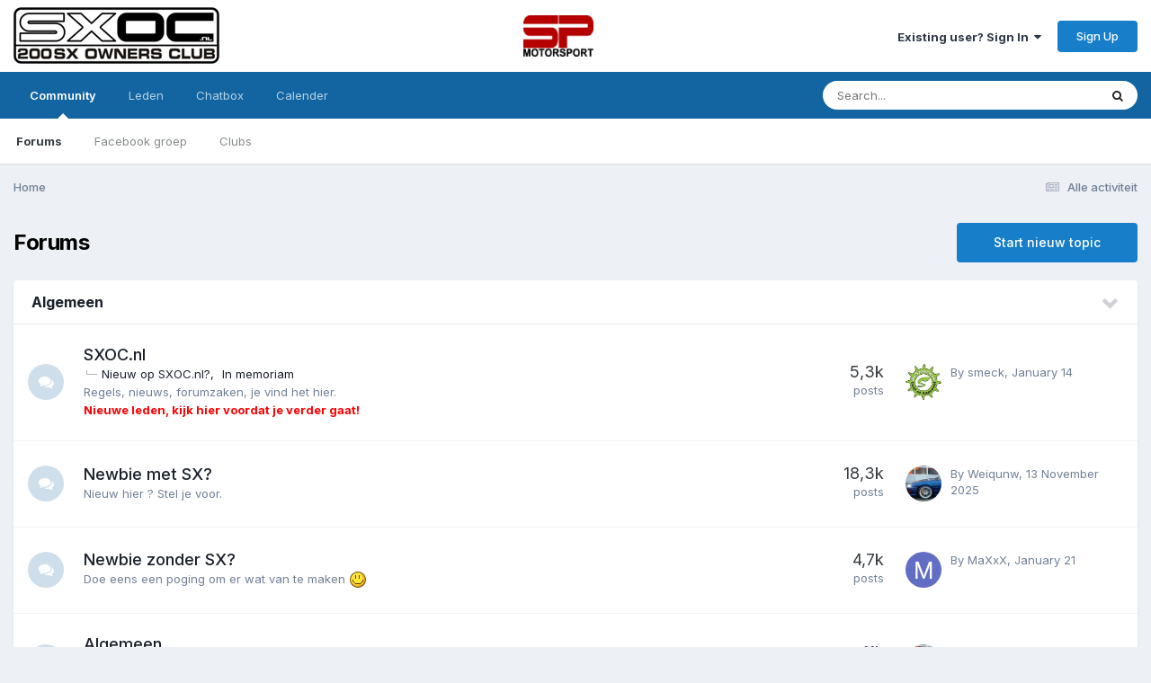

--- FILE ---
content_type: text/html;charset=UTF-8
request_url: https://forums.sxoc.nl/index.php?/calendar/1-community-calendar/2022/5/1/
body_size: 14894
content:
<!DOCTYPE html>
<html lang="nl-NL" dir="ltr">
	<head>
		<meta charset="utf-8">
        
		<title>Forums - SXOC.NL Forum</title>
		
		
		
		

	<meta name="viewport" content="width=device-width, initial-scale=1">


	
	


	<meta name="twitter:card" content="summary" />




	
		
			
				<meta property="og:title" content="SXOC.NL Forum">
			
		
	

	
		
			
				<meta property="og:type" content="website">
			
		
	

	
		
			
				<meta property="og:url" content="https://forums.sxoc.nl/index.php">
			
		
	

	
		
			
				<meta property="og:site_name" content="SXOC.NL Forum">
			
		
	

	
		
			
				<meta property="og:locale" content="nl_NL">
			
		
	


	
		<link rel="canonical" href="https://forums.sxoc.nl/index.php" />
	





<link rel="manifest" href="https://forums.sxoc.nl/index.php?/manifest.webmanifest/">
<meta name="msapplication-config" content="https://forums.sxoc.nl/index.php?/browserconfig.xml/">
<meta name="msapplication-starturl" content="/">
<meta name="application-name" content="SXOC.NL Forum">
<meta name="apple-mobile-web-app-title" content="SXOC.NL Forum">

	<meta name="theme-color" content="#ffffff">










<link rel="preload" href="//forums.sxoc.nl/applications/core/interface/font/fontawesome-webfont.woff2?v=4.7.0" as="font" crossorigin="anonymous">
		


	<link rel="preconnect" href="https://fonts.googleapis.com">
	<link rel="preconnect" href="https://fonts.gstatic.com" crossorigin>
	
		<link href="https://fonts.googleapis.com/css2?family=Inter:wght@300;400;500;600;700&display=swap" rel="stylesheet">
	



	<link rel='stylesheet' href='https://forums.sxoc.nl/uploads/css_built_1/341e4a57816af3ba440d891ca87450ff_framework.css?v=a4ae722a7f1738451036' media='all'>

	<link rel='stylesheet' href='https://forums.sxoc.nl/uploads/css_built_1/05e81b71abe4f22d6eb8d1a929494829_responsive.css?v=a4ae722a7f1738451036' media='all'>

	<link rel='stylesheet' href='https://forums.sxoc.nl/uploads/css_built_1/20446cf2d164adcc029377cb04d43d17_flags.css?v=a4ae722a7f1738451036' media='all'>

	<link rel='stylesheet' href='https://forums.sxoc.nl/uploads/css_built_1/90eb5adf50a8c640f633d47fd7eb1778_core.css?v=a4ae722a7f1738451036' media='all'>

	<link rel='stylesheet' href='https://forums.sxoc.nl/uploads/css_built_1/5a0da001ccc2200dc5625c3f3934497d_core_responsive.css?v=a4ae722a7f1738451036' media='all'>

	<link rel='stylesheet' href='https://forums.sxoc.nl/uploads/css_built_1/ec0c06d47f161faa24112e8cbf0665bc_chatbox.css?v=a4ae722a7f1738451036' media='all'>

	<link rel='stylesheet' href='https://forums.sxoc.nl/uploads/css_built_1/62e269ced0fdab7e30e026f1d30ae516_forums.css?v=a4ae722a7f1738451036' media='all'>

	<link rel='stylesheet' href='https://forums.sxoc.nl/uploads/css_built_1/76e62c573090645fb99a15a363d8620e_forums_responsive.css?v=a4ae722a7f1738451036' media='all'>





<link rel='stylesheet' href='https://forums.sxoc.nl/uploads/css_built_1/258adbb6e4f3e83cd3b355f84e3fa002_custom.css?v=a4ae722a7f1738451036' media='all'>




		
		

	</head>
	<body class="ipsApp ipsApp_front ipsJS_none ipsClearfix" data-controller="core.front.core.app"  data-message=""  data-pageapp="forums" data-pagelocation="front" data-pagemodule="forums" data-pagecontroller="index"   >
		
        

        

		<a href="#ipsLayout_mainArea" class="ipsHide" title="Go to main content on this page" accesskey="m">Jump to content</a>
		





		<div id="ipsLayout_header" class="ipsClearfix">
			<header>
				<div class="ipsLayout_container">
					


<a href='https://forums.sxoc.nl/' id='elLogo' accesskey='1'><img src="https://forums.sxoc.nl/uploads/monthly_2021_01/sxoc-logo.jpg.efc2d7ee90ae0e9edd7a21710e0ba60d.jpg" alt='SXOC.NL Forum'></a>

                  <div style="text-align:center;"><a href="https://www.spmotorsport.nl/" target="_blank"><img style="width:80%;padding:5px" src="https://forums.sxoc.nl/uploads/monthly_2025_01/sp.png.193d9806a849ed1764e15cff0260f203.png" loading="lazy"></a></div>
					
						

	<ul id="elUserNav" class="ipsList_inline cSignedOut ipsResponsive_showDesktop">
		
        
		
        
        
            
            <li id="elSignInLink">
                <a href="https://forums.sxoc.nl/index.php?/login/" data-ipsmenu-closeonclick="false" data-ipsmenu id="elUserSignIn">
                    Existing user? Sign In  <i class="fa fa-caret-down"></i>
                </a>
                
<div id='elUserSignIn_menu' class='ipsMenu ipsMenu_auto ipsHide'>
	<form accept-charset='utf-8' method='post' action='https://forums.sxoc.nl/index.php?/login/'>
		<input type="hidden" name="csrfKey" value="e5950b3ac35c9bde32fe9d4b71bc412d">
		<input type="hidden" name="ref" value="aHR0cHM6Ly9mb3J1bXMuc3hvYy5ubC9pbmRleC5waHA/L2NhbGVuZGFyLzEtY29tbXVuaXR5LWNhbGVuZGFyLzIwMjIvNS8xLw==">
		<div data-role="loginForm">
			
			
			
				<div class='ipsColumns ipsColumns_noSpacing'>
					<div class='ipsColumn ipsColumn_wide' id='elUserSignIn_internal'>
						
<div class="ipsPad ipsForm ipsForm_vertical">
	<h4 class="ipsType_sectionHead">Sign In</h4>
	<br><br>
	<ul class='ipsList_reset'>
		<li class="ipsFieldRow ipsFieldRow_noLabel ipsFieldRow_fullWidth">
			
			
				<input type="text" placeholder="Display Name" name="auth" autocomplete="username">
			
		</li>
		<li class="ipsFieldRow ipsFieldRow_noLabel ipsFieldRow_fullWidth">
			<input type="password" placeholder="Password" name="password" autocomplete="current-password">
		</li>
		<li class="ipsFieldRow ipsFieldRow_checkbox ipsClearfix">
			<span class="ipsCustomInput">
				<input type="checkbox" name="remember_me" id="remember_me_checkbox" value="1" checked aria-checked="true">
				<span></span>
			</span>
			<div class="ipsFieldRow_content">
				<label class="ipsFieldRow_label" for="remember_me_checkbox">Remember me</label>
				<span class="ipsFieldRow_desc">Not recommended on shared computers</span>
			</div>
		</li>
		<li class="ipsFieldRow ipsFieldRow_fullWidth">
			<button type="submit" name="_processLogin" value="usernamepassword" class="ipsButton ipsButton_primary ipsButton_small" id="elSignIn_submit">Sign In</button>
			
				<p class="ipsType_right ipsType_small">
					
						<a href='https://forums.sxoc.nl/index.php?/lostpassword/' data-ipsDialog data-ipsDialog-title='Forgot your password?'>
					
					Forgot your password?</a>
				</p>
			
		</li>
	</ul>
</div>
					</div>
					<div class='ipsColumn ipsColumn_wide'>
						<div class='ipsPadding' id='elUserSignIn_external'>
							<div class='ipsAreaBackground_light ipsPadding:half'>
								
									<p class='ipsType_reset ipsType_small ipsType_center'><strong>Or sign in with one of these services</strong></p>
								
								
									<div class='ipsType_center ipsMargin_top:half'>
										

<button type="submit" name="_processLogin" value="2" class='ipsButton ipsButton_verySmall ipsButton_fullWidth ipsSocial ipsSocial_facebook' style="background-color: #3a579a">
	
		<span class='ipsSocial_icon'>
			
				<i class='fa fa-facebook-official'></i>
			
		</span>
		<span class='ipsSocial_text'>Sign in with Facebook</span>
	
</button>
									</div>
								
									<div class='ipsType_center ipsMargin_top:half'>
										

<button type="submit" name="_processLogin" value="7" class='ipsButton ipsButton_verySmall ipsButton_fullWidth ipsSocial ipsSocial_linkedin' style="background-color: #007eb3">
	
		<span class='ipsSocial_icon'>
			
				<i class='fa fa-linkedin'></i>
			
		</span>
		<span class='ipsSocial_text'>Sign in with LinkedIn</span>
	
</button>
									</div>
								
									<div class='ipsType_center ipsMargin_top:half'>
										

<button type="submit" name="_processLogin" value="3" class='ipsButton ipsButton_verySmall ipsButton_fullWidth ipsSocial ipsSocial_google' style="background-color: #4285F4">
	
		<span class='ipsSocial_icon'>
			
				<i class='fa fa-google'></i>
			
		</span>
		<span class='ipsSocial_text'>Sign in with Google</span>
	
</button>
									</div>
								
							</div>
						</div>
					</div>
				</div>
			
		</div>
	</form>
</div>
            </li>
            
        
		
			<li>
				
					<a href="https://forums.sxoc.nl/index.php?/register/"  id="elRegisterButton" class="ipsButton ipsButton_normal ipsButton_primary">Sign Up</a>
				
			</li>
		
	</ul>

						
<ul class='ipsMobileHamburger ipsList_reset ipsResponsive_hideDesktop'>
	<li data-ipsDrawer data-ipsDrawer-drawerElem='#elMobileDrawer'>
		<a href='#' >
			
			
				
			
			
			
			<i class='fa fa-navicon'></i>
		</a>
	</li>
</ul>
					
                  
				</div>
			</header>
			

	<nav data-controller='core.front.core.navBar' class=' ipsResponsive_showDesktop'>
		<div class='ipsNavBar_primary ipsLayout_container '>
			<ul data-role="primaryNavBar" class='ipsClearfix'>
				


	
		
		
			
		
		<li class='ipsNavBar_active' data-active id='elNavSecondary_1' data-role="navBarItem" data-navApp="core" data-navExt="CustomItem">
			
			
				<a href="https://forums.sxoc.nl"  data-navItem-id="1" data-navDefault>
					Community<span class='ipsNavBar_active__identifier'></span>
				</a>
			
			
				<ul class='ipsNavBar_secondary ' data-role='secondaryNavBar'>
					


	
		
		
			
		
		<li class='ipsNavBar_active' data-active id='elNavSecondary_10' data-role="navBarItem" data-navApp="forums" data-navExt="Forums">
			
			
				<a href="https://forums.sxoc.nl/index.php"  data-navItem-id="10" data-navDefault>
					Forums<span class='ipsNavBar_active__identifier'></span>
				</a>
			
			
		</li>
	
	

	
		
		
		<li  id='elNavSecondary_20' data-role="navBarItem" data-navApp="core" data-navExt="CustomItem">
			
			
				<a href="https://www.facebook.com/groups/SXOC.nl" target='_blank' rel="noopener" data-navItem-id="20" >
					Facebook groep<span class='ipsNavBar_active__identifier'></span>
				</a>
			
			
		</li>
	
	

	
		
		
		<li  id='elNavSecondary_3' data-role="navBarItem" data-navApp="core" data-navExt="Clubs">
			
			
				<a href="https://forums.sxoc.nl/index.php?/clubs/"  data-navItem-id="3" >
					Clubs<span class='ipsNavBar_active__identifier'></span>
				</a>
			
			
		</li>
	
	

	
	

					<li class='ipsHide' id='elNavigationMore_1' data-role='navMore'>
						<a href='#' data-ipsMenu data-ipsMenu-appendTo='#elNavigationMore_1' id='elNavigationMore_1_dropdown'>More <i class='fa fa-caret-down'></i></a>
						<ul class='ipsHide ipsMenu ipsMenu_auto' id='elNavigationMore_1_dropdown_menu' data-role='moreDropdown'></ul>
					</li>
				</ul>
			
		</li>
	
	

	
		
		
		<li  id='elNavSecondary_19' data-role="navBarItem" data-navApp="core" data-navExt="CustomItem">
			
			
				<a href="https://forums.sxoc.nl/index.php?/search/&amp;type=core_members&amp;joinedDate=any&amp;group[4]=1&amp;group[5]=1&amp;group[3]=1&amp;group[13]=1&amp;group[6]=1&amp;group[7]=1&amp;group[8]=1&amp;sortby=joined&amp;sortdirection=desc"  data-navItem-id="19" >
					Leden<span class='ipsNavBar_active__identifier'></span>
				</a>
			
			
				<ul class='ipsNavBar_secondary ipsHide' data-role='secondaryNavBar'>
					


	
		
		
		<li  id='elNavSecondary_17' data-role="navBarItem" data-navApp="core" data-navExt="CustomItem">
			
			
				<a href="https://forums.sxoc.nl/index.php?/search/&amp;type=core_members&amp;joinedDate=any&amp;group[4]=1&amp;group[5]=1&amp;group[3]=1&amp;group[13]=1&amp;group[6]=1&amp;group[7]=1&amp;group[8]=1&amp;sortby=joined&amp;sortdirection=desc"  data-navItem-id="17" >
					Ledenlijst<span class='ipsNavBar_active__identifier'></span>
				</a>
			
			
		</li>
	
	

	
		
		
		<li  id='elNavSecondary_15' data-role="navBarItem" data-navApp="core" data-navExt="OnlineUsers">
			
			
				<a href="https://forums.sxoc.nl/index.php?/online/"  data-navItem-id="15" >
					Online leden<span class='ipsNavBar_active__identifier'></span>
				</a>
			
			
		</li>
	
	

	
		
		
		<li  id='elNavSecondary_16' data-role="navBarItem" data-navApp="core" data-navExt="Leaderboard">
			
			
				<a href="https://forums.sxoc.nl/index.php?/leaderboard/"  data-navItem-id="16" >
					Scorebord<span class='ipsNavBar_active__identifier'></span>
				</a>
			
			
		</li>
	
	

	
		
		
		<li  id='elNavSecondary_14' data-role="navBarItem" data-navApp="core" data-navExt="StaffDirectory">
			
			
				<a href="https://forums.sxoc.nl/index.php?/staff/"  data-navItem-id="14" >
					Beheer<span class='ipsNavBar_active__identifier'></span>
				</a>
			
			
		</li>
	
	

	
		
		
		<li  id='elNavSecondary_21' data-role="navBarItem" data-navApp="core" data-navExt="CustomItem">
			
			
				<a href="https://forums.sxoc.nl/index.php?/search/&amp;type=core_members&amp;joinedDate=any&amp;group[13]=1&amp;sortby=joined&amp;sortdirection=desc"  data-navItem-id="21" >
					Im memoriam<span class='ipsNavBar_active__identifier'></span>
				</a>
			
			
		</li>
	
	

					<li class='ipsHide' id='elNavigationMore_19' data-role='navMore'>
						<a href='#' data-ipsMenu data-ipsMenu-appendTo='#elNavigationMore_19' id='elNavigationMore_19_dropdown'>More <i class='fa fa-caret-down'></i></a>
						<ul class='ipsHide ipsMenu ipsMenu_auto' id='elNavigationMore_19_dropdown_menu' data-role='moreDropdown'></ul>
					</li>
				</ul>
			
		</li>
	
	

	
		
		
		<li  id='elNavSecondary_12' data-role="navBarItem" data-navApp="bimchatbox" data-navExt="Chatbox">
			
			
				<a href="https://forums.sxoc.nl/index.php?/bimchatbox/"  data-navItem-id="12" >
					Chatbox<span class='ipsNavBar_active__identifier'></span>
				</a>
			
			
		</li>
	
	

	
		
		
		<li  id='elNavSecondary_11' data-role="navBarItem" data-navApp="calendar" data-navExt="Calendar">
			
			
				<a href="https://forums.sxoc.nl/index.php?/events/"  data-navItem-id="11" >
					Calender<span class='ipsNavBar_active__identifier'></span>
				</a>
			
			
		</li>
	
	

	
	

				<li class='ipsHide' id='elNavigationMore' data-role='navMore'>
					<a href='#' data-ipsMenu data-ipsMenu-appendTo='#elNavigationMore' id='elNavigationMore_dropdown'>More</a>
					<ul class='ipsNavBar_secondary ipsHide' data-role='secondaryNavBar'>
						<li class='ipsHide' id='elNavigationMore_more' data-role='navMore'>
							<a href='#' data-ipsMenu data-ipsMenu-appendTo='#elNavigationMore_more' id='elNavigationMore_more_dropdown'>More <i class='fa fa-caret-down'></i></a>
							<ul class='ipsHide ipsMenu ipsMenu_auto' id='elNavigationMore_more_dropdown_menu' data-role='moreDropdown'></ul>
						</li>
					</ul>
				</li>
			</ul>
			

	<div id="elSearchWrapper">
		<div id='elSearch' data-controller="core.front.core.quickSearch">
			<form accept-charset='utf-8' action='//forums.sxoc.nl/index.php?/search/&amp;do=quicksearch' method='post'>
                <input type='search' id='elSearchField' placeholder='Search...' name='q' autocomplete='off' aria-label='Zoeken'>
                <details class='cSearchFilter'>
                    <summary class='cSearchFilter__text'></summary>
                    <ul class='cSearchFilter__menu'>
                        
                        <li><label><input type="radio" name="type" value="all"  checked><span class='cSearchFilter__menuText'>Everywhere</span></label></li>
                        
                        
                            <li><label><input type="radio" name="type" value="core_statuses_status"><span class='cSearchFilter__menuText'>Status Updates</span></label></li>
                        
                            <li><label><input type="radio" name="type" value="forums_topic"><span class='cSearchFilter__menuText'>Topics</span></label></li>
                        
                            <li><label><input type="radio" name="type" value="calendar_event"><span class='cSearchFilter__menuText'>Events</span></label></li>
                        
                            <li><label><input type="radio" name="type" value="core_members"><span class='cSearchFilter__menuText'>Members</span></label></li>
                        
                    </ul>
                </details>
				<button class='cSearchSubmit' type="submit" aria-label='Zoeken'><i class="fa fa-search"></i></button>
			</form>
		</div>
	</div>

		</div>
	</nav>

			
<ul id='elMobileNav' class='ipsResponsive_hideDesktop' data-controller='core.front.core.mobileNav'>
	
	
	
	<li >
		<a data-action="defaultStream" href='https://forums.sxoc.nl/index.php?/discover/'><i class="fa fa-newspaper-o" aria-hidden="true"></i></a>
	</li>

	

	
		<li class='ipsJS_show'>
			<a href='https://forums.sxoc.nl/index.php?/search/'><i class='fa fa-search'></i></a>
		</li>
	
</ul>
		</div>
		<main id="ipsLayout_body" class="ipsLayout_container">
			<div id="ipsLayout_contentArea">
				<div id="ipsLayout_contentWrapper">
					
<nav class='ipsBreadcrumb ipsBreadcrumb_top ipsFaded_withHover'>
	

	<ul class='ipsList_inline ipsPos_right'>
		
		<li >
			<a data-action="defaultStream" class='ipsType_light '  href='https://forums.sxoc.nl/index.php?/discover/'><i class="fa fa-newspaper-o" aria-hidden="true"></i> <span>Alle activiteit</span></a>
		</li>
		
	</ul>

	<ul data-role="breadcrumbList">
		<li>
			<a title="Home" href='https://forums.sxoc.nl/'>
				<span>Home</span>
			</a>
		</li>
		
		
	</ul>
</nav>
					
					<div id="ipsLayout_mainArea">
						
						
						
						

	




						

<div class='ipsPageHeader ipsClearfix ipsMargin_bottom cForumHeader ipsHeaderButtons ipsFlex ipsFlex-ai:center ipsFlex-jc:between'>
	<h1 class='ipsType_pageTitle ipsFlex-flex:11 ipsType_break'>
		Forums
	</h1>
	
		<ul class='ipsToolList ipsToolList_horizontal ipsClearfix sm:ipsPos_none sm:ipsMargin:none ipsFlex-flex:00'>
			<li class='ipsToolList_primaryAction ipsResponsive_hidePhone'>
				<a class="ipsButton ipsButton_medium ipsButton_important" href="https://forums.sxoc.nl/index.php?/startTopic/" data-ipsDialog data-ipsDialog-size='narrow' data-ipsDialog-title='Select Forum'>Start nieuw topic</a>
			</li>
			

		</ul>
	
</div>
<ul class="ipsToolList ipsToolList_horizontal ipsResponsive_hideDesktop ipsResponsive_hideTablet ipsResponsive_block ipsClearfix">
	



<li class='ipsToolList_primaryAction ipsResponsive_hideTablet'>
	<a class="ipsButton ipsButton_medium ipsButton_important ipsButton_fullWidth" href="https://forums.sxoc.nl/index.php?app=forums&amp;module=forums&amp;controller=forums&amp;do=add" rel="nofollow" data-ipsDialog data-ipsDialog-size='narrow' data-ipsDialog-title='Select Forum'>Start nieuw topic</a>
</li>



</ul>

<section>
	<ol class='ipsList_reset cForumList' data-controller='core.global.core.table, forums.front.forum.forumList' data-baseURL=''>
		
			
		
			
			<li data-categoryID='44' class='cForumRow ipsBox ipsSpacer_bottom ipsResponsive_pull'>
				<h2 class="ipsType_sectionTitle ipsType_reset cForumTitle">
					<a href='#' class='ipsPos_right ipsJS_show ipsType_noUnderline cForumToggle' data-action='toggleCategory' data-ipsTooltip title='Toggle this category'></a>
					<a href='https://forums.sxoc.nl/index.php?/forum/44-algemeen/'>Algemeen</a>
				</h2>
				
					<ol class="ipsDataList ipsDataList_large ipsDataList_zebra" data-role="forums">
						
							



	<li class="cForumRow ipsDataItem ipsDataItem_responsivePhoto  ipsClearfix" data-forumID="1">
		<div class="ipsDataItem_icon ipsDataItem_category">
			
			
			
				
					
						<span class='ipsItemStatus ipsItemStatus_large cForumIcon_normal ipsItemStatus_read' 



>
							<i class="fa fa-comments"></i>
						</span>
					
				
			
		</div>
		<div class="ipsDataItem_main">
			<h4 class="ipsDataItem_title ipsType_break">
				
					<a href="https://forums.sxoc.nl/index.php?/forum/1-sxocnl/">SXOC.nl</a>
				
				
			</h4>
			
				<ul class="ipsDataItem_subList ipsList_inline">
					
						<li class="">
							<a href="https://forums.sxoc.nl/index.php?/forum/58-nieuw-op-sxocnl/">Nieuw op SXOC.nl?</a>
						</li>
					
						<li class="">
							<a href="https://forums.sxoc.nl/index.php?/forum/51-in-memoriam/">In memoriam</a>
						</li>
					
				</ul>
			
			
				



<div class='ipsType_richText ipsDataItem_meta ipsContained' data-controller='core.front.core.lightboxedImages' >
<p>Regels, nieuws, forumzaken, je vind het hier.<br><font color="#FF0000"><b>Nieuwe leden, kijk hier voordat je verder gaat!</b></font></p>
</div>

			
		</div>
		
			<div class="ipsDataItem_stats ipsDataItem_statsLarge">
				
					<dl>
						
						<dt class="ipsDataItem_stats_number">5,3k</dt>
						<dd class="ipsDataItem_stats_type ipsType_light"> posts</dd>
					</dl>
				
				
			</div>
			<ul class="ipsDataItem_lastPoster ipsDataItem_withPhoto">
				
					<li>


	<a href="https://forums.sxoc.nl/index.php?/profile/44333-smeck/" rel="nofollow" data-ipsHover data-ipsHover-width="370" data-ipsHover-target="https://forums.sxoc.nl/index.php?/profile/44333-smeck/&amp;do=hovercard" class="ipsUserPhoto ipsUserPhoto_tiny" title="Go to smeck's profile">
		<img src='https://forums.sxoc.nl/uploads/monthly_2022_06/seal_smeck.thumb.jpg.56fac571248cc64e1e6097de381b48ad.jpg' alt='smeck' loading="lazy">
	</a>
</li>
					
					<li class='ipsType_light ipsType_blendLinks'>
						
							By 


<a href='https://forums.sxoc.nl/index.php?/profile/44333-smeck/' rel="nofollow" data-ipsHover data-ipsHover-width='370' data-ipsHover-target='https://forums.sxoc.nl/index.php?/profile/44333-smeck/&amp;do=hovercard&amp;referrer=https%253A%252F%252Fforums.sxoc.nl%252Findex.php%253F%252Fcalendar%252F1-community-calendar%252F2022%252F5%252F1%252F' title="Go to smeck's profile" class="ipsType_break">smeck</a>, 
						
						
							<time datetime='2026-01-14T16:59:29Z' title='14-01-26 16:59' data-short='Jan 14'>January 14</time>
						
					</li>
				
			</ul>	
		
		
	</li>

						
							



	<li class="cForumRow ipsDataItem ipsDataItem_responsivePhoto  ipsClearfix" data-forumID="2">
		<div class="ipsDataItem_icon ipsDataItem_category">
			
			
			
				
					
						<span class='ipsItemStatus ipsItemStatus_large cForumIcon_normal ipsItemStatus_read' 



>
							<i class="fa fa-comments"></i>
						</span>
					
				
			
		</div>
		<div class="ipsDataItem_main">
			<h4 class="ipsDataItem_title ipsType_break">
				
					<a href="https://forums.sxoc.nl/index.php?/forum/2-newbie-met-sx/">Newbie met SX?</a>
				
				
			</h4>
			
			
				



<div class='ipsType_richText ipsDataItem_meta ipsContained' data-controller='core.front.core.lightboxedImages' >
<p>Nieuw hier ? Stel je voor.</p>
</div>

			
		</div>
		
			<div class="ipsDataItem_stats ipsDataItem_statsLarge">
				
					<dl>
						
						<dt class="ipsDataItem_stats_number">18,3k</dt>
						<dd class="ipsDataItem_stats_type ipsType_light"> posts</dd>
					</dl>
				
				
			</div>
			<ul class="ipsDataItem_lastPoster ipsDataItem_withPhoto">
				
					<li>


	<a href="https://forums.sxoc.nl/index.php?/profile/921-weiqunw/" rel="nofollow" data-ipsHover data-ipsHover-width="370" data-ipsHover-target="https://forums.sxoc.nl/index.php?/profile/921-weiqunw/&amp;do=hovercard" class="ipsUserPhoto ipsUserPhoto_tiny" title="Go to Weiqunw's profile">
		<img src='https://forums.sxoc.nl/uploads/monthly_2019_08/Sdc7qWW.thumb.jpg.2d0a021d7f37556699dd1c00f8292d02.jpg' alt='Weiqunw' loading="lazy">
	</a>
</li>
					
					<li class='ipsType_light ipsType_blendLinks'>
						
							By 


<a href='https://forums.sxoc.nl/index.php?/profile/921-weiqunw/' rel="nofollow" data-ipsHover data-ipsHover-width='370' data-ipsHover-target='https://forums.sxoc.nl/index.php?/profile/921-weiqunw/&amp;do=hovercard&amp;referrer=https%253A%252F%252Fforums.sxoc.nl%252Findex.php%253F%252Fcalendar%252F1-community-calendar%252F2022%252F5%252F1%252F' title="Go to Weiqunw's profile" class="ipsType_break">Weiqunw</a>, 
						
						
							<time datetime='2025-11-13T21:11:44Z' title='13-11-25 21:11' data-short='Nov 13'>13 November 2025</time>
						
					</li>
				
			</ul>	
		
		
	</li>

						
							



	<li class="cForumRow ipsDataItem ipsDataItem_responsivePhoto  ipsClearfix" data-forumID="60">
		<div class="ipsDataItem_icon ipsDataItem_category">
			
			
			
				
					
						<span class='ipsItemStatus ipsItemStatus_large cForumIcon_normal ipsItemStatus_read' 



>
							<i class="fa fa-comments"></i>
						</span>
					
				
			
		</div>
		<div class="ipsDataItem_main">
			<h4 class="ipsDataItem_title ipsType_break">
				
					<a href="https://forums.sxoc.nl/index.php?/forum/60-newbie-zonder-sx/">Newbie zonder SX?</a>
				
				
			</h4>
			
			
				



<div class='ipsType_richText ipsDataItem_meta ipsContained' data-controller='core.front.core.lightboxedImages' >
<p>Doe eens een poging om er wat van te maken <img src="https://forums.sxoc.nl/uploads/emoticons/default_smile.png" alt=":)"></p>
</div>

			
		</div>
		
			<div class="ipsDataItem_stats ipsDataItem_statsLarge">
				
					<dl>
						
						<dt class="ipsDataItem_stats_number">4,7k</dt>
						<dd class="ipsDataItem_stats_type ipsType_light"> posts</dd>
					</dl>
				
				
			</div>
			<ul class="ipsDataItem_lastPoster ipsDataItem_withPhoto">
				
					<li>


	<a href="https://forums.sxoc.nl/index.php?/profile/957-maxxx/" rel="nofollow" data-ipsHover data-ipsHover-width="370" data-ipsHover-target="https://forums.sxoc.nl/index.php?/profile/957-maxxx/&amp;do=hovercard" class="ipsUserPhoto ipsUserPhoto_tiny" title="Go to MaXxX's profile">
		<img src='data:image/svg+xml,%3Csvg%20xmlns%3D%22http%3A%2F%2Fwww.w3.org%2F2000%2Fsvg%22%20viewBox%3D%220%200%201024%201024%22%20style%3D%22background%3A%23626ec4%22%3E%3Cg%3E%3Ctext%20text-anchor%3D%22middle%22%20dy%3D%22.35em%22%20x%3D%22512%22%20y%3D%22512%22%20fill%3D%22%23ffffff%22%20font-size%3D%22700%22%20font-family%3D%22-apple-system%2C%20BlinkMacSystemFont%2C%20Roboto%2C%20Helvetica%2C%20Arial%2C%20sans-serif%22%3EM%3C%2Ftext%3E%3C%2Fg%3E%3C%2Fsvg%3E' alt='MaXxX' loading="lazy">
	</a>
</li>
					
					<li class='ipsType_light ipsType_blendLinks'>
						
							By 


<a href='https://forums.sxoc.nl/index.php?/profile/957-maxxx/' rel="nofollow" data-ipsHover data-ipsHover-width='370' data-ipsHover-target='https://forums.sxoc.nl/index.php?/profile/957-maxxx/&amp;do=hovercard&amp;referrer=https%253A%252F%252Fforums.sxoc.nl%252Findex.php%253F%252Fcalendar%252F1-community-calendar%252F2022%252F5%252F1%252F' title="Go to MaXxX's profile" class="ipsType_break">MaXxX</a>, 
						
						
							<time datetime='2026-01-21T08:03:50Z' title='21-01-26 08:03' data-short='Jan 21'>January 21</time>
						
					</li>
				
			</ul>	
		
		
	</li>

						
							



	<li class="cForumRow ipsDataItem ipsDataItem_responsivePhoto  ipsClearfix" data-forumID="21">
		<div class="ipsDataItem_icon ipsDataItem_category">
			
			
			
				
					
						<span class='ipsItemStatus ipsItemStatus_large cForumIcon_normal ipsItemStatus_read' 



>
							<i class="fa fa-comments"></i>
						</span>
					
				
			
		</div>
		<div class="ipsDataItem_main">
			<h4 class="ipsDataItem_title ipsType_break">
				
					<a href="https://forums.sxoc.nl/index.php?/forum/21-algemeen/">Algemeen</a>
				
				
			</h4>
			
			
				



<div class='ipsType_richText ipsDataItem_meta ipsContained' data-controller='core.front.core.lightboxedImages' >
<p>voor <b>algemene, SERIEUZE, niet-technische/auto vragen</b>, dus <b>geen</b> offtopic gewauwel hier, ook geen filmpjes, plaatjes, etc!!!</p>
</div>

			
		</div>
		
			<div class="ipsDataItem_stats ipsDataItem_statsLarge">
				
					<dl>
						
						<dt class="ipsDataItem_stats_number">11k</dt>
						<dd class="ipsDataItem_stats_type ipsType_light"> posts</dd>
					</dl>
				
				
			</div>
			<ul class="ipsDataItem_lastPoster ipsDataItem_withPhoto">
				
					<li>


	<a href="https://forums.sxoc.nl/index.php?/profile/921-weiqunw/" rel="nofollow" data-ipsHover data-ipsHover-width="370" data-ipsHover-target="https://forums.sxoc.nl/index.php?/profile/921-weiqunw/&amp;do=hovercard" class="ipsUserPhoto ipsUserPhoto_tiny" title="Go to Weiqunw's profile">
		<img src='https://forums.sxoc.nl/uploads/monthly_2019_08/Sdc7qWW.thumb.jpg.2d0a021d7f37556699dd1c00f8292d02.jpg' alt='Weiqunw' loading="lazy">
	</a>
</li>
					
					<li class='ipsType_light ipsType_blendLinks'>
						
							By 


<a href='https://forums.sxoc.nl/index.php?/profile/921-weiqunw/' rel="nofollow" data-ipsHover data-ipsHover-width='370' data-ipsHover-target='https://forums.sxoc.nl/index.php?/profile/921-weiqunw/&amp;do=hovercard&amp;referrer=https%253A%252F%252Fforums.sxoc.nl%252Findex.php%253F%252Fcalendar%252F1-community-calendar%252F2022%252F5%252F1%252F' title="Go to Weiqunw's profile" class="ipsType_break">Weiqunw</a>, 
						
						
							<time datetime='2026-01-10T19:53:49Z' title='10-01-26 19:53' data-short='Jan 10'>January 10</time>
						
					</li>
				
			</ul>	
		
		
	</li>

						
							



	<li class="cForumRow ipsDataItem ipsDataItem_responsivePhoto  ipsClearfix" data-forumID="4">
		<div class="ipsDataItem_icon ipsDataItem_category">
			
			
			
				
					
						<span class='ipsItemStatus ipsItemStatus_large cForumIcon_normal ipsItemStatus_read' 



>
							<i class="fa fa-comments"></i>
						</span>
					
				
			
		</div>
		<div class="ipsDataItem_main">
			<h4 class="ipsDataItem_title ipsType_break">
				
					<a href="https://forums.sxoc.nl/index.php?/forum/4-off-topic/">Off-Topic</a>
				
				
			</h4>
			
				<ul class="ipsDataItem_subList ipsList_inline">
					
						<li class="">
							<a href="https://forums.sxoc.nl/index.php?/forum/29-videos/">Videos</a>
						</li>
					
				</ul>
			
			
				



<div class='ipsType_richText ipsDataItem_meta ipsContained' data-controller='core.front.core.lightboxedImages' >
<p>Ga je gang, maar hou het wel normaal.</p>
</div>

			
		</div>
		
			<div class="ipsDataItem_stats ipsDataItem_statsLarge">
				
					<dl>
						
						<dt class="ipsDataItem_stats_number">141,1k</dt>
						<dd class="ipsDataItem_stats_type ipsType_light"> posts</dd>
					</dl>
				
				
			</div>
			<ul class="ipsDataItem_lastPoster ipsDataItem_withPhoto">
				
					<li>


	<a href="https://forums.sxoc.nl/index.php?/profile/44333-smeck/" rel="nofollow" data-ipsHover data-ipsHover-width="370" data-ipsHover-target="https://forums.sxoc.nl/index.php?/profile/44333-smeck/&amp;do=hovercard" class="ipsUserPhoto ipsUserPhoto_tiny" title="Go to smeck's profile">
		<img src='https://forums.sxoc.nl/uploads/monthly_2022_06/seal_smeck.thumb.jpg.56fac571248cc64e1e6097de381b48ad.jpg' alt='smeck' loading="lazy">
	</a>
</li>
					
					<li class='ipsType_light ipsType_blendLinks'>
						
							By 


<a href='https://forums.sxoc.nl/index.php?/profile/44333-smeck/' rel="nofollow" data-ipsHover data-ipsHover-width='370' data-ipsHover-target='https://forums.sxoc.nl/index.php?/profile/44333-smeck/&amp;do=hovercard&amp;referrer=https%253A%252F%252Fforums.sxoc.nl%252Findex.php%253F%252Fcalendar%252F1-community-calendar%252F2022%252F5%252F1%252F' title="Go to smeck's profile" class="ipsType_break">smeck</a>, 
						
						
							<time datetime='2026-01-25T18:00:18Z' title='25-01-26 18:00' data-short='1 dy'>Sunday at 18:00</time>
						
					</li>
				
			</ul>	
		
		
	</li>

						
							



	<li class="cForumRow ipsDataItem ipsDataItem_responsivePhoto  ipsClearfix" data-forumID="3">
		<div class="ipsDataItem_icon ipsDataItem_category">
			
			
			
				
					
						<span class='ipsItemStatus ipsItemStatus_large cForumIcon_normal ipsItemStatus_read' 



>
							<i class="fa fa-comments"></i>
						</span>
					
				
			
		</div>
		<div class="ipsDataItem_main">
			<h4 class="ipsDataItem_title ipsType_break">
				
					<a href="https://forums.sxoc.nl/index.php?/forum/3-meetings-en-evenementen/">Meetings en evenementen</a>
				
				
			</h4>
			
			
				



<div class='ipsType_richText ipsDataItem_meta ipsContained' data-controller='core.front.core.lightboxedImages' >
<p>
	Informatie over meetings
</p>
</div>

			
		</div>
		
			<div class="ipsDataItem_stats ipsDataItem_statsLarge">
				
					<dl>
						
						<dt class="ipsDataItem_stats_number">19,7k</dt>
						<dd class="ipsDataItem_stats_type ipsType_light"> posts</dd>
					</dl>
				
				
			</div>
			<ul class="ipsDataItem_lastPoster ipsDataItem_withPhoto">
				
					<li>


	<a href="https://forums.sxoc.nl/index.php?/profile/921-weiqunw/" rel="nofollow" data-ipsHover data-ipsHover-width="370" data-ipsHover-target="https://forums.sxoc.nl/index.php?/profile/921-weiqunw/&amp;do=hovercard" class="ipsUserPhoto ipsUserPhoto_tiny" title="Go to Weiqunw's profile">
		<img src='https://forums.sxoc.nl/uploads/monthly_2019_08/Sdc7qWW.thumb.jpg.2d0a021d7f37556699dd1c00f8292d02.jpg' alt='Weiqunw' loading="lazy">
	</a>
</li>
					
					<li class='ipsType_light ipsType_blendLinks'>
						
							By 


<a href='https://forums.sxoc.nl/index.php?/profile/921-weiqunw/' rel="nofollow" data-ipsHover data-ipsHover-width='370' data-ipsHover-target='https://forums.sxoc.nl/index.php?/profile/921-weiqunw/&amp;do=hovercard&amp;referrer=https%253A%252F%252Fforums.sxoc.nl%252Findex.php%253F%252Fcalendar%252F1-community-calendar%252F2022%252F5%252F1%252F' title="Go to Weiqunw's profile" class="ipsType_break">Weiqunw</a>, 
						
						
							<time datetime='2025-10-03T08:50:43Z' title='03-10-25 08:50' data-short='Oct 3'>3 October 2025</time>
						
					</li>
				
			</ul>	
		
		
	</li>

						
							



	<li class="cForumRow ipsDataItem ipsDataItem_responsivePhoto  ipsClearfix" data-forumID="13">
		<div class="ipsDataItem_icon ipsDataItem_category">
			
			
			
				
					
						<span class='ipsItemStatus ipsItemStatus_large cForumIcon_normal ipsItemStatus_read' 



>
							<i class="fa fa-comments"></i>
						</span>
					
				
			
		</div>
		<div class="ipsDataItem_main">
			<h4 class="ipsDataItem_title ipsType_break">
				
					<a href="https://forums.sxoc.nl/index.php?/forum/13-gespot/">Gespot</a>
				
				
			</h4>
			
			
				



<div class='ipsType_richText ipsDataItem_meta ipsContained' data-controller='core.front.core.lightboxedImages' >
<p>
	Heb je een SX of een andere leuke auto gespot? Plaats het hier!
</p>

</div>

			
		</div>
		
			<div class="ipsDataItem_stats ipsDataItem_statsLarge">
				
					<dl>
						
						<dt class="ipsDataItem_stats_number">13,3k</dt>
						<dd class="ipsDataItem_stats_type ipsType_light"> posts</dd>
					</dl>
				
				
			</div>
			<ul class="ipsDataItem_lastPoster ipsDataItem_withPhoto">
				
					<li>


	<a href="https://forums.sxoc.nl/index.php?/profile/4-eric/" rel="nofollow" data-ipsHover data-ipsHover-width="370" data-ipsHover-target="https://forums.sxoc.nl/index.php?/profile/4-eric/&amp;do=hovercard" class="ipsUserPhoto ipsUserPhoto_tiny" title="Go to Eric's profile">
		<img src='https://forums.sxoc.nl/uploads/monthly_2019_06/332779_2918341159609_545137538_o.thumb.jpg.63973e125485f57872b422b0304710c3.jpg' alt='Eric' loading="lazy">
	</a>
</li>
					
					<li class='ipsType_light ipsType_blendLinks'>
						
							By 


<a href='https://forums.sxoc.nl/index.php?/profile/4-eric/' rel="nofollow" data-ipsHover data-ipsHover-width='370' data-ipsHover-target='https://forums.sxoc.nl/index.php?/profile/4-eric/&amp;do=hovercard&amp;referrer=https%253A%252F%252Fforums.sxoc.nl%252Findex.php%253F%252Fcalendar%252F1-community-calendar%252F2022%252F5%252F1%252F' title="Go to Eric's profile" class="ipsType_break">Eric</a>, 
						
						
							<time datetime='2025-08-09T11:26:08Z' title='09-08-25 11:26' data-short='Aug 9'>9 August 2025</time>
						
					</li>
				
			</ul>	
		
		
	</li>

						
					</ol>
				
			</li>
			
		
			
			<li data-categoryID='47' class='cForumRow ipsBox ipsSpacer_bottom ipsResponsive_pull'>
				<h2 class="ipsType_sectionTitle ipsType_reset cForumTitle">
					<a href='#' class='ipsPos_right ipsJS_show ipsType_noUnderline cForumToggle' data-action='toggleCategory' data-ipsTooltip title='Toggle this category'></a>
					<a href='https://forums.sxoc.nl/index.php?/forum/47-garage/'>Garage</a>
				</h2>
				
					<ol class="ipsDataList ipsDataList_large ipsDataList_zebra" data-role="forums">
						
							



	<li class="cForumRow ipsDataItem ipsDataItem_responsivePhoto  ipsClearfix" data-forumID="11">
		<div class="ipsDataItem_icon ipsDataItem_category">
			
			
			
				
					
						<span class='ipsItemStatus ipsItemStatus_large cForumIcon_normal ipsItemStatus_read' 



>
							<i class="fa fa-comments"></i>
						</span>
					
				
			
		</div>
		<div class="ipsDataItem_main">
			<h4 class="ipsDataItem_title ipsType_break">
				
					<a href="https://forums.sxoc.nl/index.php?/forum/11-nissan-200sx-silvia/">Nissan 200sx / Silvia</a>
				
				
			</h4>
			
			
				



<div class='ipsType_richText ipsDataItem_meta ipsContained' data-controller='core.front.core.lightboxedImages' >
<p>
	Ben jij met een SX project bezig of begonnen? Plaats je verhaal hier!
</p>

<p>
	Is het geen project maar wil je jouw SX alleen laten zien? Dat mag uiteraard ook!
</p>
</div>

			
		</div>
		
			<div class="ipsDataItem_stats ipsDataItem_statsLarge">
				
					<dl>
						
						<dt class="ipsDataItem_stats_number">62,8k</dt>
						<dd class="ipsDataItem_stats_type ipsType_light"> posts</dd>
					</dl>
				
				
			</div>
			<ul class="ipsDataItem_lastPoster ipsDataItem_withPhoto">
				
					<li>


	<a href="https://forums.sxoc.nl/index.php?/profile/44333-smeck/" rel="nofollow" data-ipsHover data-ipsHover-width="370" data-ipsHover-target="https://forums.sxoc.nl/index.php?/profile/44333-smeck/&amp;do=hovercard" class="ipsUserPhoto ipsUserPhoto_tiny" title="Go to smeck's profile">
		<img src='https://forums.sxoc.nl/uploads/monthly_2022_06/seal_smeck.thumb.jpg.56fac571248cc64e1e6097de381b48ad.jpg' alt='smeck' loading="lazy">
	</a>
</li>
					
					<li class='ipsType_light ipsType_blendLinks'>
						
							By 


<a href='https://forums.sxoc.nl/index.php?/profile/44333-smeck/' rel="nofollow" data-ipsHover data-ipsHover-width='370' data-ipsHover-target='https://forums.sxoc.nl/index.php?/profile/44333-smeck/&amp;do=hovercard&amp;referrer=https%253A%252F%252Fforums.sxoc.nl%252Findex.php%253F%252Fcalendar%252F1-community-calendar%252F2022%252F5%252F1%252F' title="Go to smeck's profile" class="ipsType_break">smeck</a>, 
						
						
							<time datetime='2026-01-26T13:05:20Z' title='26-01-26 13:05' data-short='20 hr'>20 hours ago</time>
						
					</li>
				
			</ul>	
		
		
	</li>

						
							



	<li class="cForumRow ipsDataItem ipsDataItem_responsivePhoto  ipsClearfix" data-forumID="84">
		<div class="ipsDataItem_icon ipsDataItem_category">
			
			
			
				
					
						<span class='ipsItemStatus ipsItemStatus_large cForumIcon_normal ipsItemStatus_read' 



>
							<i class="fa fa-comments"></i>
						</span>
					
				
			
		</div>
		<div class="ipsDataItem_main">
			<h4 class="ipsDataItem_title ipsType_break">
				
					<a href="https://forums.sxoc.nl/index.php?/forum/84-andere-merkentypes/">Andere merken/types</a>
				
				
			</h4>
			
			
				



<div class='ipsType_richText ipsDataItem_meta ipsContained' data-controller='core.front.core.lightboxedImages' >
<p>
	Heb je een project van een ander merk/type of is het je daily? Deel hem hier!
</p>
</div>

			
		</div>
		
			<div class="ipsDataItem_stats ipsDataItem_statsLarge">
				
					<dl>
						
						<dt class="ipsDataItem_stats_number">340</dt>
						<dd class="ipsDataItem_stats_type ipsType_light"> posts</dd>
					</dl>
				
				
			</div>
			<ul class="ipsDataItem_lastPoster ipsDataItem_withPhoto">
				
					<li>


	<a href="https://forums.sxoc.nl/index.php?/profile/4-eric/" rel="nofollow" data-ipsHover data-ipsHover-width="370" data-ipsHover-target="https://forums.sxoc.nl/index.php?/profile/4-eric/&amp;do=hovercard" class="ipsUserPhoto ipsUserPhoto_tiny" title="Go to Eric's profile">
		<img src='https://forums.sxoc.nl/uploads/monthly_2019_06/332779_2918341159609_545137538_o.thumb.jpg.63973e125485f57872b422b0304710c3.jpg' alt='Eric' loading="lazy">
	</a>
</li>
					
					<li class='ipsType_light ipsType_blendLinks'>
						
							By 


<a href='https://forums.sxoc.nl/index.php?/profile/4-eric/' rel="nofollow" data-ipsHover data-ipsHover-width='370' data-ipsHover-target='https://forums.sxoc.nl/index.php?/profile/4-eric/&amp;do=hovercard&amp;referrer=https%253A%252F%252Fforums.sxoc.nl%252Findex.php%253F%252Fcalendar%252F1-community-calendar%252F2022%252F5%252F1%252F' title="Go to Eric's profile" class="ipsType_break">Eric</a>, 
						
						
							<time datetime='2025-07-18T14:33:17Z' title='18-07-25 14:33' data-short='Jul 18'>18 July 2025</time>
						
					</li>
				
			</ul>	
		
		
	</li>

						
					</ol>
				
			</li>
			
		
			
			<li data-categoryID='46' class='cForumRow ipsBox ipsSpacer_bottom ipsResponsive_pull'>
				<h2 class="ipsType_sectionTitle ipsType_reset cForumTitle">
					<a href='#' class='ipsPos_right ipsJS_show ipsType_noUnderline cForumToggle' data-action='toggleCategory' data-ipsTooltip title='Toggle this category'></a>
					<a href='https://forums.sxoc.nl/index.php?/forum/46-sales/'>Sales</a>
				</h2>
				
					<ol class="ipsDataList ipsDataList_large ipsDataList_zebra" data-role="forums">
						
							



	<li class="cForumRow ipsDataItem ipsDataItem_responsivePhoto  ipsClearfix" data-forumID="66">
		<div class="ipsDataItem_icon ipsDataItem_category">
			
			
			
				
					
						<span class='ipsItemStatus ipsItemStatus_large cForumIcon_normal ipsItemStatus_read' 



>
							<i class="fa fa-comments"></i>
						</span>
					
				
			
		</div>
		<div class="ipsDataItem_main">
			<h4 class="ipsDataItem_title ipsType_break">
				
					<a href="https://forums.sxoc.nl/index.php?/forum/66-koop-en-verkoopervaringen/">Koop en verkoopervaringen</a>
				
				
			</h4>
			
			
				



<div class='ipsType_richText ipsDataItem_meta ipsContained' data-controller='core.front.core.lightboxedImages' >

</div>

			
		</div>
		
			<div class="ipsDataItem_stats ipsDataItem_statsLarge">
				
					<dl>
						
						<dt class="ipsDataItem_stats_number">2k</dt>
						<dd class="ipsDataItem_stats_type ipsType_light"> posts</dd>
					</dl>
				
				
			</div>
			<ul class="ipsDataItem_lastPoster ipsDataItem_withPhoto">
				
					<li>


	<a href="https://forums.sxoc.nl/index.php?/profile/222-rudi/" rel="nofollow" data-ipsHover data-ipsHover-width="370" data-ipsHover-target="https://forums.sxoc.nl/index.php?/profile/222-rudi/&amp;do=hovercard" class="ipsUserPhoto ipsUserPhoto_tiny" title="Go to Rudi's profile">
		<img src='data:image/svg+xml,%3Csvg%20xmlns%3D%22http%3A%2F%2Fwww.w3.org%2F2000%2Fsvg%22%20viewBox%3D%220%200%201024%201024%22%20style%3D%22background%3A%238162c4%22%3E%3Cg%3E%3Ctext%20text-anchor%3D%22middle%22%20dy%3D%22.35em%22%20x%3D%22512%22%20y%3D%22512%22%20fill%3D%22%23ffffff%22%20font-size%3D%22700%22%20font-family%3D%22-apple-system%2C%20BlinkMacSystemFont%2C%20Roboto%2C%20Helvetica%2C%20Arial%2C%20sans-serif%22%3ER%3C%2Ftext%3E%3C%2Fg%3E%3C%2Fsvg%3E' alt='Rudi' loading="lazy">
	</a>
</li>
					<li class='ipsDataItem_lastPoster__title'><a href="https://forums.sxoc.nl/index.php?/topic/60531-bindiaiscom/" title='Bindiais.com'>Bindiais.com</a></li>
					<li class='ipsType_light ipsType_blendLinks'>
						
							By 


<a href='https://forums.sxoc.nl/index.php?/profile/222-rudi/' rel="nofollow" data-ipsHover data-ipsHover-width='370' data-ipsHover-target='https://forums.sxoc.nl/index.php?/profile/222-rudi/&amp;do=hovercard&amp;referrer=https%253A%252F%252Fforums.sxoc.nl%252Findex.php%253F%252Fcalendar%252F1-community-calendar%252F2022%252F5%252F1%252F' title="Go to Rudi's profile" class="ipsType_break">Rudi</a>, 
						
						
							<a href='https://forums.sxoc.nl/index.php?/topic/60531-bindiaiscom/' title='Go to last post'><time datetime='2023-01-17T10:57:34Z' title='17-01-23 10:57' data-short='3 yr'>17 January 2023</time></a>
						
					</li>
				
			</ul>	
		
		
	</li>

						
							



	<li class="cForumRow ipsDataItem ipsDataItem_responsivePhoto  ipsClearfix" data-forumID="8">
		<div class="ipsDataItem_icon ipsDataItem_category">
			
			
			
				
					
						<span class='ipsItemStatus ipsItemStatus_large cForumIcon_normal ipsItemStatus_read' 



>
							<i class="fa fa-comments"></i>
						</span>
					
				
			
		</div>
		<div class="ipsDataItem_main">
			<h4 class="ipsDataItem_title ipsType_break">
				
					<a href="https://forums.sxoc.nl/index.php?/forum/8-autoverkoop/">Autoverkoop</a>
				
				
			</h4>
			
			
				



<div class='ipsType_richText ipsDataItem_meta ipsContained' data-controller='core.front.core.lightboxedImages' >
<p>
	Hier kan je je eigen auto te koop aanbieden.
</p>

</div>

			
		</div>
		
			<div class="ipsDataItem_stats ipsDataItem_statsLarge">
				
					<dl>
						
						<dt class="ipsDataItem_stats_number">8,3k</dt>
						<dd class="ipsDataItem_stats_type ipsType_light"> posts</dd>
					</dl>
				
				
			</div>
			<ul class="ipsDataItem_lastPoster ipsDataItem_withPhoto">
				
					<li>


	<a href="https://forums.sxoc.nl/index.php?/profile/2536-westlander/" rel="nofollow" data-ipsHover data-ipsHover-width="370" data-ipsHover-target="https://forums.sxoc.nl/index.php?/profile/2536-westlander/&amp;do=hovercard" class="ipsUserPhoto ipsUserPhoto_tiny" title="Go to westlander's profile">
		<img src='data:image/svg+xml,%3Csvg%20xmlns%3D%22http%3A%2F%2Fwww.w3.org%2F2000%2Fsvg%22%20viewBox%3D%220%200%201024%201024%22%20style%3D%22background%3A%237b62c4%22%3E%3Cg%3E%3Ctext%20text-anchor%3D%22middle%22%20dy%3D%22.35em%22%20x%3D%22512%22%20y%3D%22512%22%20fill%3D%22%23ffffff%22%20font-size%3D%22700%22%20font-family%3D%22-apple-system%2C%20BlinkMacSystemFont%2C%20Roboto%2C%20Helvetica%2C%20Arial%2C%20sans-serif%22%3EW%3C%2Ftext%3E%3C%2Fg%3E%3C%2Fsvg%3E' alt='westlander' loading="lazy">
	</a>
</li>
					
					<li class='ipsType_light ipsType_blendLinks'>
						
							By 


<a href='https://forums.sxoc.nl/index.php?/profile/2536-westlander/' rel="nofollow" data-ipsHover data-ipsHover-width='370' data-ipsHover-target='https://forums.sxoc.nl/index.php?/profile/2536-westlander/&amp;do=hovercard&amp;referrer=https%253A%252F%252Fforums.sxoc.nl%252Findex.php%253F%252Fcalendar%252F1-community-calendar%252F2022%252F5%252F1%252F' title="Go to westlander's profile" class="ipsType_break">westlander</a>, 
						
						
							<time datetime='2025-04-17T22:32:54Z' title='17-04-25 22:32' data-short='Apr 17'>17 April 2025</time>
						
					</li>
				
			</ul>	
		
		
	</li>

						
							



	<li class="cForumRow ipsDataItem ipsDataItem_responsivePhoto  ipsClearfix" data-forumID="9">
		<div class="ipsDataItem_icon ipsDataItem_category">
			
			
			
				
					
						<span class='ipsItemStatus ipsItemStatus_large cForumIcon_normal ipsItemStatus_read' 



>
							<i class="fa fa-comments"></i>
						</span>
					
				
			
		</div>
		<div class="ipsDataItem_main">
			<h4 class="ipsDataItem_title ipsType_break">
				
					<a href="https://forums.sxoc.nl/index.php?/forum/9-aangeboden/">Aangeboden</a>
				
				
			</h4>
			
				<ul class="ipsDataItem_subList ipsList_inline">
					
						<li class="">
							<a href="https://forums.sxoc.nl/index.php?/forum/79-diensten/">Diensten</a>
						</li>
					
				</ul>
			
			
				



<div class='ipsType_richText ipsDataItem_meta ipsContained' data-controller='core.front.core.lightboxedImages' >
<p>
	Heb je onderdelen te koop of biedt je een dienst aan?
</p>

</div>

			
		</div>
		
			<div class="ipsDataItem_stats ipsDataItem_statsLarge">
				
					<dl>
						
						<dt class="ipsDataItem_stats_number">39,4k</dt>
						<dd class="ipsDataItem_stats_type ipsType_light"> posts</dd>
					</dl>
				
				
			</div>
			<ul class="ipsDataItem_lastPoster ipsDataItem_withPhoto">
				
					<li>


	<a href="https://forums.sxoc.nl/index.php?/profile/42-afterburner555/" rel="nofollow" data-ipsHover data-ipsHover-width="370" data-ipsHover-target="https://forums.sxoc.nl/index.php?/profile/42-afterburner555/&amp;do=hovercard" class="ipsUserPhoto ipsUserPhoto_tiny" title="Go to afterburner555's profile">
		<img src='data:image/svg+xml,%3Csvg%20xmlns%3D%22http%3A%2F%2Fwww.w3.org%2F2000%2Fsvg%22%20viewBox%3D%220%200%201024%201024%22%20style%3D%22background%3A%2362bfc4%22%3E%3Cg%3E%3Ctext%20text-anchor%3D%22middle%22%20dy%3D%22.35em%22%20x%3D%22512%22%20y%3D%22512%22%20fill%3D%22%23ffffff%22%20font-size%3D%22700%22%20font-family%3D%22-apple-system%2C%20BlinkMacSystemFont%2C%20Roboto%2C%20Helvetica%2C%20Arial%2C%20sans-serif%22%3EA%3C%2Ftext%3E%3C%2Fg%3E%3C%2Fsvg%3E' alt='afterburner555' loading="lazy">
	</a>
</li>
					
					<li class='ipsType_light ipsType_blendLinks'>
						
							By 


<a href='https://forums.sxoc.nl/index.php?/profile/42-afterburner555/' rel="nofollow" data-ipsHover data-ipsHover-width='370' data-ipsHover-target='https://forums.sxoc.nl/index.php?/profile/42-afterburner555/&amp;do=hovercard&amp;referrer=https%253A%252F%252Fforums.sxoc.nl%252Findex.php%253F%252Fcalendar%252F1-community-calendar%252F2022%252F5%252F1%252F' title="Go to afterburner555's profile" class="ipsType_break">afterburner555</a>, 
						
						
							<time datetime='2026-01-06T16:11:14Z' title='06-01-26 16:11' data-short='Jan 6'>January 6</time>
						
					</li>
				
			</ul>	
		
		
	</li>

						
							



	<li class="cForumRow ipsDataItem ipsDataItem_responsivePhoto  ipsClearfix" data-forumID="10">
		<div class="ipsDataItem_icon ipsDataItem_category">
			
			
			
				
					
						<span class='ipsItemStatus ipsItemStatus_large cForumIcon_normal ipsItemStatus_read' 



>
							<i class="fa fa-comments"></i>
						</span>
					
				
			
		</div>
		<div class="ipsDataItem_main">
			<h4 class="ipsDataItem_title ipsType_break">
				
					<a href="https://forums.sxoc.nl/index.php?/forum/10-gevraagd/">Gevraagd</a>
				
				
			</h4>
			
				<ul class="ipsDataItem_subList ipsList_inline">
					
						<li class="">
							<a href="https://forums.sxoc.nl/index.php?/forum/14-sx-aankoop/">SX aankoop?</a>
						</li>
					
				</ul>
			
			
				



<div class='ipsType_richText ipsDataItem_meta ipsContained' data-controller='core.front.core.lightboxedImages' >
<p>
	Ben je opzoek naar onderdelen of een auto? Vraag het hier !
</p>
</div>

			
		</div>
		
			<div class="ipsDataItem_stats ipsDataItem_statsLarge">
				
					<dl>
						
						<dt class="ipsDataItem_stats_number">31,8k</dt>
						<dd class="ipsDataItem_stats_type ipsType_light"> posts</dd>
					</dl>
				
				
			</div>
			<ul class="ipsDataItem_lastPoster ipsDataItem_withPhoto">
				
					<li>


	<a href="https://forums.sxoc.nl/index.php?/profile/4-eric/" rel="nofollow" data-ipsHover data-ipsHover-width="370" data-ipsHover-target="https://forums.sxoc.nl/index.php?/profile/4-eric/&amp;do=hovercard" class="ipsUserPhoto ipsUserPhoto_tiny" title="Go to Eric's profile">
		<img src='https://forums.sxoc.nl/uploads/monthly_2019_06/332779_2918341159609_545137538_o.thumb.jpg.63973e125485f57872b422b0304710c3.jpg' alt='Eric' loading="lazy">
	</a>
</li>
					
					<li class='ipsType_light ipsType_blendLinks'>
						
							By 


<a href='https://forums.sxoc.nl/index.php?/profile/4-eric/' rel="nofollow" data-ipsHover data-ipsHover-width='370' data-ipsHover-target='https://forums.sxoc.nl/index.php?/profile/4-eric/&amp;do=hovercard&amp;referrer=https%253A%252F%252Fforums.sxoc.nl%252Findex.php%253F%252Fcalendar%252F1-community-calendar%252F2022%252F5%252F1%252F' title="Go to Eric's profile" class="ipsType_break">Eric</a>, 
						
						
							<time datetime='2026-01-13T12:52:34Z' title='13-01-26 12:52' data-short='Jan 13'>January 13</time>
						
					</li>
				
			</ul>	
		
		
	</li>

						
							



	<li class="cForumRow ipsDataItem ipsDataItem_responsivePhoto  ipsClearfix" data-forumID="20">
		<div class="ipsDataItem_icon ipsDataItem_category">
			
			
			
				
					
						<span class='ipsItemStatus ipsItemStatus_large cForumIcon_normal ipsItemStatus_read' 



>
							<i class="fa fa-comments"></i>
						</span>
					
				
			
		</div>
		<div class="ipsDataItem_main">
			<h4 class="ipsDataItem_title ipsType_break">
				
					<a href="https://forums.sxoc.nl/index.php?/forum/20-marktplaats-ebay-etc/">Marktplaats, Ebay etc.</a>
				
				
			</h4>
			
			
				



<div class='ipsType_richText ipsDataItem_meta ipsContained' data-controller='core.front.core.lightboxedImages' >
<p>vind je iets leuks te koop wat je anderen wilt laten weten? Post het hier!</p>
</div>

			
		</div>
		
			<div class="ipsDataItem_stats ipsDataItem_statsLarge">
				
					<dl>
						
						<dt class="ipsDataItem_stats_number">15,1k</dt>
						<dd class="ipsDataItem_stats_type ipsType_light"> posts</dd>
					</dl>
				
				
			</div>
			<ul class="ipsDataItem_lastPoster ipsDataItem_withPhoto">
				
					<li>


	<a href="https://forums.sxoc.nl/index.php?/profile/5235-ronny1989/" rel="nofollow" data-ipsHover data-ipsHover-width="370" data-ipsHover-target="https://forums.sxoc.nl/index.php?/profile/5235-ronny1989/&amp;do=hovercard" class="ipsUserPhoto ipsUserPhoto_tiny" title="Go to RonnY1989's profile">
		<img src='https://forums.sxoc.nl/uploads/monthly_2023_11/379186537_10231319535911583_7569712645551030190_n.thumb.jpg.293ef604c3952ce0dd1373f5d11484c2.jpg' alt='RonnY1989' loading="lazy">
	</a>
</li>
					
					<li class='ipsType_light ipsType_blendLinks'>
						
							By 


<a href='https://forums.sxoc.nl/index.php?/profile/5235-ronny1989/' rel="nofollow" data-ipsHover data-ipsHover-width='370' data-ipsHover-target='https://forums.sxoc.nl/index.php?/profile/5235-ronny1989/&amp;do=hovercard&amp;referrer=https%253A%252F%252Fforums.sxoc.nl%252Findex.php%253F%252Fcalendar%252F1-community-calendar%252F2022%252F5%252F1%252F' title="Go to RonnY1989's profile" class="ipsType_break">RonnY1989</a>, 
						
						
							<time datetime='2025-12-31T10:00:58Z' title='31-12-25 10:00' data-short='Dec 31'>31 December 2025</time>
						
					</li>
				
			</ul>	
		
		
	</li>

						
							



	<li class="cForumRow ipsDataItem ipsDataItem_responsivePhoto  ipsClearfix" data-forumID="26">
		<div class="ipsDataItem_icon ipsDataItem_category">
			
			
			
				
					
						<span class='ipsItemStatus ipsItemStatus_large cForumIcon_normal ipsItemStatus_read' 



>
							<i class="fa fa-comments"></i>
						</span>
					
				
			
		</div>
		<div class="ipsDataItem_main">
			<h4 class="ipsDataItem_title ipsType_break">
				
					<a href="https://forums.sxoc.nl/index.php?/forum/26-group-buys/">Group-buys</a>
				
				
			</h4>
			
			
				



<div class='ipsType_richText ipsDataItem_meta ipsContained' data-controller='core.front.core.lightboxedImages' >
<p>voor het organiseren van groupbuys.</p>
</div>

			
		</div>
		
			<div class="ipsDataItem_stats ipsDataItem_statsLarge">
				
					<dl>
						
						<dt class="ipsDataItem_stats_number">7,2k</dt>
						<dd class="ipsDataItem_stats_type ipsType_light"> posts</dd>
					</dl>
				
				
			</div>
			<ul class="ipsDataItem_lastPoster ipsDataItem_withPhoto">
				
					<li>


	<a href="https://forums.sxoc.nl/index.php?/profile/921-weiqunw/" rel="nofollow" data-ipsHover data-ipsHover-width="370" data-ipsHover-target="https://forums.sxoc.nl/index.php?/profile/921-weiqunw/&amp;do=hovercard" class="ipsUserPhoto ipsUserPhoto_tiny" title="Go to Weiqunw's profile">
		<img src='https://forums.sxoc.nl/uploads/monthly_2019_08/Sdc7qWW.thumb.jpg.2d0a021d7f37556699dd1c00f8292d02.jpg' alt='Weiqunw' loading="lazy">
	</a>
</li>
					
					<li class='ipsType_light ipsType_blendLinks'>
						
							By 


<a href='https://forums.sxoc.nl/index.php?/profile/921-weiqunw/' rel="nofollow" data-ipsHover data-ipsHover-width='370' data-ipsHover-target='https://forums.sxoc.nl/index.php?/profile/921-weiqunw/&amp;do=hovercard&amp;referrer=https%253A%252F%252Fforums.sxoc.nl%252Findex.php%253F%252Fcalendar%252F1-community-calendar%252F2022%252F5%252F1%252F' title="Go to Weiqunw's profile" class="ipsType_break">Weiqunw</a>, 
						
						
							<time datetime='2025-01-22T14:16:40Z' title='22-01-25 14:16' data-short='1 yr'>22 January 2025</time>
						
					</li>
				
			</ul>	
		
		
	</li>

						
					</ol>
				
			</li>
			
		
			
			<li data-categoryID='45' class='cForumRow ipsBox ipsSpacer_bottom ipsResponsive_pull'>
				<h2 class="ipsType_sectionTitle ipsType_reset cForumTitle">
					<a href='#' class='ipsPos_right ipsJS_show ipsType_noUnderline cForumToggle' data-action='toggleCategory' data-ipsTooltip title='Toggle this category'></a>
					<a href='https://forums.sxoc.nl/index.php?/forum/45-sx-tech/'>SX Tech</a>
				</h2>
				
					<ol class="ipsDataList ipsDataList_large ipsDataList_zebra" data-role="forums">
						
							



	<li class="cForumRow ipsDataItem ipsDataItem_responsivePhoto  ipsClearfix" data-forumID="70">
		<div class="ipsDataItem_icon ipsDataItem_category">
			
			
			
				
					
						<span class='ipsItemStatus ipsItemStatus_large cForumIcon_normal ipsItemStatus_read' 



>
							<i class="fa fa-comments"></i>
						</span>
					
				
			
		</div>
		<div class="ipsDataItem_main">
			<h4 class="ipsDataItem_title ipsType_break">
				
					<a href="https://forums.sxoc.nl/index.php?/forum/70-faq/">FAQ</a>
				
				
			</h4>
			
				<ul class="ipsDataItem_subList ipsList_inline">
					
						<li class="">
							<a href="https://forums.sxoc.nl/index.php?/forum/67-howtos/">Howtos</a>
						</li>
					
				</ul>
			
			
				



<div class='ipsType_richText ipsDataItem_meta ipsContained' data-controller='core.front.core.lightboxedImages' >
<p>alle antwoorden op veelgestelde vragen</p>
</div>

			
		</div>
		
			<div class="ipsDataItem_stats ipsDataItem_statsLarge">
				
					<dl>
						
						<dt class="ipsDataItem_stats_number">144</dt>
						<dd class="ipsDataItem_stats_type ipsType_light"> posts</dd>
					</dl>
				
				
			</div>
			<ul class="ipsDataItem_lastPoster ipsDataItem_withPhoto">
				
					<li>


	<a href="https://forums.sxoc.nl/index.php?/profile/921-weiqunw/" rel="nofollow" data-ipsHover data-ipsHover-width="370" data-ipsHover-target="https://forums.sxoc.nl/index.php?/profile/921-weiqunw/&amp;do=hovercard" class="ipsUserPhoto ipsUserPhoto_tiny" title="Go to Weiqunw's profile">
		<img src='https://forums.sxoc.nl/uploads/monthly_2019_08/Sdc7qWW.thumb.jpg.2d0a021d7f37556699dd1c00f8292d02.jpg' alt='Weiqunw' loading="lazy">
	</a>
</li>
					
					<li class='ipsType_light ipsType_blendLinks'>
						
							By 


<a href='https://forums.sxoc.nl/index.php?/profile/921-weiqunw/' rel="nofollow" data-ipsHover data-ipsHover-width='370' data-ipsHover-target='https://forums.sxoc.nl/index.php?/profile/921-weiqunw/&amp;do=hovercard&amp;referrer=https%253A%252F%252Fforums.sxoc.nl%252Findex.php%253F%252Fcalendar%252F1-community-calendar%252F2022%252F5%252F1%252F' title="Go to Weiqunw's profile" class="ipsType_break">Weiqunw</a>, 
						
						
							<time datetime='2020-12-24T08:24:17Z' title='24-12-20 08:24' data-short='5 yr'>24 December 2020</time>
						
					</li>
				
			</ul>	
		
		
	</li>

						
							



	<li class="cForumRow ipsDataItem ipsDataItem_responsivePhoto  ipsClearfix" data-forumID="5">
		<div class="ipsDataItem_icon ipsDataItem_category">
			
			
			
				
					
						<span class='ipsItemStatus ipsItemStatus_large cForumIcon_normal ipsItemStatus_read' 



>
							<i class="fa fa-comments"></i>
						</span>
					
				
			
		</div>
		<div class="ipsDataItem_main">
			<h4 class="ipsDataItem_title ipsType_break">
				
					<a href="https://forums.sxoc.nl/index.php?/forum/5-algemene-en-specifieke-vragen/">Algemene en specifieke vragen</a>
				
				
			</h4>
			
				<ul class="ipsDataItem_subList ipsList_inline">
					
						<li class="">
							<a href="https://forums.sxoc.nl/index.php?/forum/74-s12/">S12</a>
						</li>
					
						<li class="">
							<a href="https://forums.sxoc.nl/index.php?/forum/16-s13/">S13</a>
						</li>
					
						<li class="">
							<a href="https://forums.sxoc.nl/index.php?/forum/17-s14/">S14</a>
						</li>
					
						<li class="">
							<a href="https://forums.sxoc.nl/index.php?/forum/73-s15/">S15</a>
						</li>
					
				</ul>
			
			
				



<div class='ipsType_richText ipsDataItem_meta ipsContained' data-controller='core.front.core.lightboxedImages' >
<p>
	Heb je algemene of S12, S13, S14 of S15 specifieke vragen? Stel ze hier!
</p>
</div>

			
		</div>
		
			<div class="ipsDataItem_stats ipsDataItem_statsLarge">
				
					<dl>
						
						<dt class="ipsDataItem_stats_number">77,4k</dt>
						<dd class="ipsDataItem_stats_type ipsType_light"> posts</dd>
					</dl>
				
				
			</div>
			<ul class="ipsDataItem_lastPoster ipsDataItem_withPhoto">
				
					<li>


	<a href="https://forums.sxoc.nl/index.php?/profile/4-eric/" rel="nofollow" data-ipsHover data-ipsHover-width="370" data-ipsHover-target="https://forums.sxoc.nl/index.php?/profile/4-eric/&amp;do=hovercard" class="ipsUserPhoto ipsUserPhoto_tiny" title="Go to Eric's profile">
		<img src='https://forums.sxoc.nl/uploads/monthly_2019_06/332779_2918341159609_545137538_o.thumb.jpg.63973e125485f57872b422b0304710c3.jpg' alt='Eric' loading="lazy">
	</a>
</li>
					
					<li class='ipsType_light ipsType_blendLinks'>
						
							By 


<a href='https://forums.sxoc.nl/index.php?/profile/4-eric/' rel="nofollow" data-ipsHover data-ipsHover-width='370' data-ipsHover-target='https://forums.sxoc.nl/index.php?/profile/4-eric/&amp;do=hovercard&amp;referrer=https%253A%252F%252Fforums.sxoc.nl%252Findex.php%253F%252Fcalendar%252F1-community-calendar%252F2022%252F5%252F1%252F' title="Go to Eric's profile" class="ipsType_break">Eric</a>, 
						
						
							<time datetime='2024-06-07T05:32:06Z' title='07-06-24 05:32' data-short='1 yr'>7 June 2024</time>
						
					</li>
				
			</ul>	
		
		
	</li>

						
							



	<li class="cForumRow ipsDataItem ipsDataItem_responsivePhoto  ipsClearfix" data-forumID="81">
		<div class="ipsDataItem_icon ipsDataItem_category">
			
			
			
				
					
						<span class='ipsItemStatus ipsItemStatus_large cForumIcon_normal ipsItemStatus_read' 



>
							<i class="fa fa-comments"></i>
						</span>
					
				
			
		</div>
		<div class="ipsDataItem_main">
			<h4 class="ipsDataItem_title ipsType_break">
				
					<a href="https://forums.sxoc.nl/index.php?/forum/81-motorisch-electronica/">Motorisch &amp; electronica</a>
				
				
			</h4>
			
			
				



<div class='ipsType_richText ipsDataItem_meta ipsContained' data-controller='core.front.core.lightboxedImages' >
<p>
	Zuigers, koppakkingen, turbo's, electra en de rest!
</p>
</div>

			
		</div>
		
			<div class="ipsDataItem_stats ipsDataItem_statsLarge">
				
					<dl>
						
						<dt class="ipsDataItem_stats_number">4,5k</dt>
						<dd class="ipsDataItem_stats_type ipsType_light"> posts</dd>
					</dl>
				
				
			</div>
			<ul class="ipsDataItem_lastPoster ipsDataItem_withPhoto">
				
					<li>


	<a href="https://forums.sxoc.nl/index.php?/profile/5235-ronny1989/" rel="nofollow" data-ipsHover data-ipsHover-width="370" data-ipsHover-target="https://forums.sxoc.nl/index.php?/profile/5235-ronny1989/&amp;do=hovercard" class="ipsUserPhoto ipsUserPhoto_tiny" title="Go to RonnY1989's profile">
		<img src='https://forums.sxoc.nl/uploads/monthly_2023_11/379186537_10231319535911583_7569712645551030190_n.thumb.jpg.293ef604c3952ce0dd1373f5d11484c2.jpg' alt='RonnY1989' loading="lazy">
	</a>
</li>
					
					<li class='ipsType_light ipsType_blendLinks'>
						
							By 


<a href='https://forums.sxoc.nl/index.php?/profile/5235-ronny1989/' rel="nofollow" data-ipsHover data-ipsHover-width='370' data-ipsHover-target='https://forums.sxoc.nl/index.php?/profile/5235-ronny1989/&amp;do=hovercard&amp;referrer=https%253A%252F%252Fforums.sxoc.nl%252Findex.php%253F%252Fcalendar%252F1-community-calendar%252F2022%252F5%252F1%252F' title="Go to RonnY1989's profile" class="ipsType_break">RonnY1989</a>, 
						
						
							<time datetime='2025-11-20T14:21:04Z' title='20-11-25 14:21' data-short='Nov 20'>20 November 2025</time>
						
					</li>
				
			</ul>	
		
		
	</li>

						
							



	<li class="cForumRow ipsDataItem ipsDataItem_responsivePhoto  ipsClearfix" data-forumID="80">
		<div class="ipsDataItem_icon ipsDataItem_category">
			
			
			
				
					
						<span class='ipsItemStatus ipsItemStatus_large cForumIcon_normal ipsItemStatus_read' 



>
							<i class="fa fa-comments"></i>
						</span>
					
				
			
		</div>
		<div class="ipsDataItem_main">
			<h4 class="ipsDataItem_title ipsType_break">
				
					<a href="https://forums.sxoc.nl/index.php?/forum/80-ophanging-remmerij/">Ophanging &amp; remmerij</a>
				
				
			</h4>
			
			
				



<div class='ipsType_richText ipsDataItem_meta ipsContained' data-controller='core.front.core.lightboxedImages' >
<p>
	Veren, dempers, camberarms, stabilisatorstangen, remmerij en de rest
</p>
</div>

			
		</div>
		
			<div class="ipsDataItem_stats ipsDataItem_statsLarge">
				
					<dl>
						
						<dt class="ipsDataItem_stats_number">951</dt>
						<dd class="ipsDataItem_stats_type ipsType_light"> posts</dd>
					</dl>
				
				
			</div>
			<ul class="ipsDataItem_lastPoster ipsDataItem_withPhoto">
				
					<li>


	<a href="https://forums.sxoc.nl/index.php?/profile/923-wanteds13/" rel="nofollow" data-ipsHover data-ipsHover-width="370" data-ipsHover-target="https://forums.sxoc.nl/index.php?/profile/923-wanteds13/&amp;do=hovercard" class="ipsUserPhoto ipsUserPhoto_tiny" title="Go to WantedS13's profile">
		<img src='data:image/svg+xml,%3Csvg%20xmlns%3D%22http%3A%2F%2Fwww.w3.org%2F2000%2Fsvg%22%20viewBox%3D%220%200%201024%201024%22%20style%3D%22background%3A%23c46862%22%3E%3Cg%3E%3Ctext%20text-anchor%3D%22middle%22%20dy%3D%22.35em%22%20x%3D%22512%22%20y%3D%22512%22%20fill%3D%22%23ffffff%22%20font-size%3D%22700%22%20font-family%3D%22-apple-system%2C%20BlinkMacSystemFont%2C%20Roboto%2C%20Helvetica%2C%20Arial%2C%20sans-serif%22%3EW%3C%2Ftext%3E%3C%2Fg%3E%3C%2Fsvg%3E' alt='WantedS13' loading="lazy">
	</a>
</li>
					
					<li class='ipsType_light ipsType_blendLinks'>
						
							By 


<a href='https://forums.sxoc.nl/index.php?/profile/923-wanteds13/' rel="nofollow" data-ipsHover data-ipsHover-width='370' data-ipsHover-target='https://forums.sxoc.nl/index.php?/profile/923-wanteds13/&amp;do=hovercard&amp;referrer=https%253A%252F%252Fforums.sxoc.nl%252Findex.php%253F%252Fcalendar%252F1-community-calendar%252F2022%252F5%252F1%252F' title="Go to WantedS13's profile" class="ipsType_break">WantedS13</a>, 
						
						
							<time datetime='2024-07-30T19:17:29Z' title='30-07-24 19:17' data-short='1 yr'>30 July 2024</time>
						
					</li>
				
			</ul>	
		
		
	</li>

						
							



	<li class="cForumRow ipsDataItem ipsDataItem_responsivePhoto  ipsClearfix" data-forumID="82">
		<div class="ipsDataItem_icon ipsDataItem_category">
			
			
			
				
					
						<span class='ipsItemStatus ipsItemStatus_large cForumIcon_normal ipsItemStatus_read' 



>
							<i class="fa fa-comments"></i>
						</span>
					
				
			
		</div>
		<div class="ipsDataItem_main">
			<h4 class="ipsDataItem_title ipsType_break">
				
					<a href="https://forums.sxoc.nl/index.php?/forum/82-aandrijving/">Aandrijving</a>
				
				
			</h4>
			
			
				



<div class='ipsType_richText ipsDataItem_meta ipsContained' data-controller='core.front.core.lightboxedImages' >
<p>Versnellingsbakken, cardanassen, koppelingscilinders, etc</p>
</div>

			
		</div>
		
			<div class="ipsDataItem_stats ipsDataItem_statsLarge">
				
					<dl>
						
						<dt class="ipsDataItem_stats_number">760</dt>
						<dd class="ipsDataItem_stats_type ipsType_light"> posts</dd>
					</dl>
				
				
			</div>
			<ul class="ipsDataItem_lastPoster ipsDataItem_withPhoto">
				
					<li>


	<a href="https://forums.sxoc.nl/index.php?/profile/857-turbosteen/" rel="nofollow" data-ipsHover data-ipsHover-width="370" data-ipsHover-target="https://forums.sxoc.nl/index.php?/profile/857-turbosteen/&amp;do=hovercard" class="ipsUserPhoto ipsUserPhoto_tiny" title="Go to turbosteen's profile">
		<img src='https://forums.sxoc.nl/uploads/monthly_2020_01/1125314676_20190710_131227-Copy.thumb.jpg.1738ea7ca7d67d45e1a4e16868fb4e51.jpg' alt='turbosteen' loading="lazy">
	</a>
</li>
					
					<li class='ipsType_light ipsType_blendLinks'>
						
							By 


<a href='https://forums.sxoc.nl/index.php?/profile/857-turbosteen/' rel="nofollow" data-ipsHover data-ipsHover-width='370' data-ipsHover-target='https://forums.sxoc.nl/index.php?/profile/857-turbosteen/&amp;do=hovercard&amp;referrer=https%253A%252F%252Fforums.sxoc.nl%252Findex.php%253F%252Fcalendar%252F1-community-calendar%252F2022%252F5%252F1%252F' title="Go to turbosteen's profile" class="ipsType_break">turbosteen</a>, 
						
						
							<time datetime='2023-09-23T07:25:51Z' title='23-09-23 07:25' data-short='2 yr'>23 September 2023</time>
						
					</li>
				
			</ul>	
		
		
	</li>

						
							



	<li class="cForumRow ipsDataItem ipsDataItem_responsivePhoto  ipsClearfix" data-forumID="7">
		<div class="ipsDataItem_icon ipsDataItem_category">
			
			
			
				
					
						<span class='ipsItemStatus ipsItemStatus_large cForumIcon_normal ipsItemStatus_read' 



>
							<i class="fa fa-comments"></i>
						</span>
					
				
			
		</div>
		<div class="ipsDataItem_main">
			<h4 class="ipsDataItem_title ipsType_break">
				
					<a href="https://forums.sxoc.nl/index.php?/forum/7-exterieur-verlichting/">Exterieur &amp; verlichting</a>
				
				
			</h4>
			
			
				



<div class='ipsType_richText ipsDataItem_meta ipsContained' data-controller='core.front.core.lightboxedImages' >
<p>
	Skirts, flares, spoilers, verlichting, plaatwerk, etc
</p>
</div>

			
		</div>
		
			<div class="ipsDataItem_stats ipsDataItem_statsLarge">
				
					<dl>
						
						<dt class="ipsDataItem_stats_number">15,7k</dt>
						<dd class="ipsDataItem_stats_type ipsType_light"> posts</dd>
					</dl>
				
				
			</div>
			<ul class="ipsDataItem_lastPoster ipsDataItem_withPhoto">
				
					<li>


	<a href="https://forums.sxoc.nl/index.php?/profile/5235-ronny1989/" rel="nofollow" data-ipsHover data-ipsHover-width="370" data-ipsHover-target="https://forums.sxoc.nl/index.php?/profile/5235-ronny1989/&amp;do=hovercard" class="ipsUserPhoto ipsUserPhoto_tiny" title="Go to RonnY1989's profile">
		<img src='https://forums.sxoc.nl/uploads/monthly_2023_11/379186537_10231319535911583_7569712645551030190_n.thumb.jpg.293ef604c3952ce0dd1373f5d11484c2.jpg' alt='RonnY1989' loading="lazy">
	</a>
</li>
					
					<li class='ipsType_light ipsType_blendLinks'>
						
							By 


<a href='https://forums.sxoc.nl/index.php?/profile/5235-ronny1989/' rel="nofollow" data-ipsHover data-ipsHover-width='370' data-ipsHover-target='https://forums.sxoc.nl/index.php?/profile/5235-ronny1989/&amp;do=hovercard&amp;referrer=https%253A%252F%252Fforums.sxoc.nl%252Findex.php%253F%252Fcalendar%252F1-community-calendar%252F2022%252F5%252F1%252F' title="Go to RonnY1989's profile" class="ipsType_break">RonnY1989</a>, 
						
						
							<time datetime='2025-11-20T14:22:28Z' title='20-11-25 14:22' data-short='Nov 20'>20 November 2025</time>
						
					</li>
				
			</ul>	
		
		
	</li>

						
							



	<li class="cForumRow ipsDataItem ipsDataItem_responsivePhoto  ipsClearfix" data-forumID="6">
		<div class="ipsDataItem_icon ipsDataItem_category">
			
			
			
				
					
						<span class='ipsItemStatus ipsItemStatus_large cForumIcon_normal ipsItemStatus_read' 



>
							<i class="fa fa-comments"></i>
						</span>
					
				
			
		</div>
		<div class="ipsDataItem_main">
			<h4 class="ipsDataItem_title ipsType_break">
				
					<a href="https://forums.sxoc.nl/index.php?/forum/6-interieur-ice/">Interieur &amp; ICE</a>
				
				
			</h4>
			
			
				



<div class='ipsType_richText ipsDataItem_meta ipsContained' data-controller='core.front.core.lightboxedImages' >
<p>
	Vragen over interieur, metertjes, audio, alarm, noem maar op.
</p>
</div>

			
		</div>
		
			<div class="ipsDataItem_stats ipsDataItem_statsLarge">
				
					<dl>
						
						<dt class="ipsDataItem_stats_number">4,5k</dt>
						<dd class="ipsDataItem_stats_type ipsType_light"> posts</dd>
					</dl>
				
				
			</div>
			<ul class="ipsDataItem_lastPoster ipsDataItem_withPhoto">
				
					<li>


	<a href="https://forums.sxoc.nl/index.php?/profile/4-eric/" rel="nofollow" data-ipsHover data-ipsHover-width="370" data-ipsHover-target="https://forums.sxoc.nl/index.php?/profile/4-eric/&amp;do=hovercard" class="ipsUserPhoto ipsUserPhoto_tiny" title="Go to Eric's profile">
		<img src='https://forums.sxoc.nl/uploads/monthly_2019_06/332779_2918341159609_545137538_o.thumb.jpg.63973e125485f57872b422b0304710c3.jpg' alt='Eric' loading="lazy">
	</a>
</li>
					
					<li class='ipsType_light ipsType_blendLinks'>
						
							By 


<a href='https://forums.sxoc.nl/index.php?/profile/4-eric/' rel="nofollow" data-ipsHover data-ipsHover-width='370' data-ipsHover-target='https://forums.sxoc.nl/index.php?/profile/4-eric/&amp;do=hovercard&amp;referrer=https%253A%252F%252Fforums.sxoc.nl%252Findex.php%253F%252Fcalendar%252F1-community-calendar%252F2022%252F5%252F1%252F' title="Go to Eric's profile" class="ipsType_break">Eric</a>, 
						
						
							<time datetime='2020-05-09T17:47:23Z' title='09-05-20 17:47' data-short='5 yr'>9 May 2020</time>
						
					</li>
				
			</ul>	
		
		
	</li>

						
					</ol>
				
			</li>
			
		
		
	</ol>
</section>
						


	<div class='cWidgetContainer '  data-role='widgetReceiver' data-orientation='horizontal' data-widgetArea='footer'>
		<ul class='ipsList_reset'>
			
				
					
					<li class='ipsWidget ipsWidget_horizontal ipsBox  ipsResponsive_block' data-blockID='app_bimchatbox_bimchatbox_7dktaeok7' data-blockConfig="true" data-blockTitle="Chatbox" data-blockErrorMessage="This block cannot be shown. This could be because it needs configuring, is unable to show on this page, or will show after reloading this page."  data-controller='core.front.widgets.block'>




<div data-controller="bim.chatbox.free">
	<h2 class="ipsType_sectionTitle ipsType_reset" id="elChatbox" >
		<ul class="ipsPos_right ipsList_inline ipsList_noSpacing">
			<li>
				<a href="#" class="cbBtn" data-action="toggleSound" data-ipstooltip="" title='Toggle sound notifications'>
					<i class="fa fa-volume-up"></i>
				</a>
			</li>
					
		</ul>
		<div>Chatbox</div>	
	</h2>
	
	<div id="elChatboxContent">
		
		
					
		
		<div id='chatboxWrap' style='height: 300px !important;'>
			
				<div id='loadMore' data-action='loadMore' class='ipsAreaBackground_light ipsPadding:half ipsType_center ipsCursor_pointer'>Load More</div>
			
			
			<ul id='chatcontent' class="ipsDataList ipsDataList_reducedSpacing ipsLoading">
			
			</ul>
			
							
		</div>
		
		
			
<div class='chatboxMedia ipsAreaBackground_light'></div>
<div class='ipsAreaBackground_light ipsPadding:half' id='chatBoxForm'>
	<div class="bimcb_chatArea ipsBox--child ipsClearfix">
		
			<div class='ipsPadding:half ipsType_warning'>
				<i class="fa fa-exclamation-triangle"></i> You don't have permission to chat.
			</div>
		
	</div>
</div>
		
	</div>
</div></li>
				
					
					<li class='ipsWidget ipsWidget_horizontal ipsBox  ipsResponsive_block' data-blockID='app_core_whosOnline_u7if96n32' data-blockConfig="true" data-blockTitle="Wie zijn er allemaal online?" data-blockErrorMessage="This block cannot be shown. This could be because it needs configuring, is unable to show on this page, or will show after reloading this page."  data-controller='core.front.widgets.block'>
<div data-controller='core.front.core.onlineUsersWidget'>
    <h3 class='ipsType_reset ipsWidget_title'>
        <span class='ipsFlex ipsFlex-jc:between ipsFlex-fw:wrap ipsFlex-ai:center'>
            <span>
                Wie zijn er allemaal online?
                
                    &nbsp;&nbsp;<span class='ipsType_light ipsType_unbold ipsType_medium'><span data-memberCount="0">0 Members</span>, 0 Anonymous, 14 Guests</span>
                
            </span>
            <span class='ipsType_medium ipsType_light ipsType_unbold ipsType_blendLinks'><a href='https://forums.sxoc.nl/index.php?/online/'>(See full list)</a></span>
        </span>
    </h3>
    <div class='ipsWidget_inner ipsPadding'>
        <ul class='ipsList_inline ipsList_csv ipsList_noSpacing ipsType_normal'>
            
                <li class='ipsType_reset ipsType_medium ipsType_light' data-noneOnline>There are no registered users currently online</li>
            
        </ul>
        
    </div>
</div></li>
				
					
					<li class='ipsWidget ipsWidget_horizontal ipsBox  ipsResponsive_block' data-blockID='app_core_stats_d04z1x8pf' data-blockConfig="true" data-blockTitle="Statistieken" data-blockErrorMessage="This block cannot be shown. This could be because it needs configuring, is unable to show on this page, or will show after reloading this page."  data-controller='core.front.widgets.block'>
<h3 class='ipsType_reset ipsWidget_title'>Statistieken</h3>
<div class='ipsWidget_inner'>
	
		<div class='ipsFlex ipsFlex-ai:center ipsFlex-jc:between sm:ipsFlex-fd:column sm:ipsFlex-ai:stretch ipsPadding ipsWidget_stats'>
			<div class='ipsFlex-flex:11 ipsFlex ipsFlex-ai:center ipsFlex-jc:around'>
				<div class='ipsType_center'>
					<span class='ipsType_large ipsWidget_statsCount'>2917</span><br>
					<span class='ipsType_light ipsType_medium'>Totaal aantal leden</span>
				</div>
				<div class='ipsType_center'>
					<span class='ipsType_large ipsWidget_statsCount' data-ipsTooltip title='15-12-20 14:52'>1596</span><br>
					<span class='ipsType_light ipsType_medium'>Meeste leden online</span>
				</div>
			</div>
			
			<div class='ipsFlex-flex:01 ipsBorder_left ipsPadding_left ipsMargin_right:double sm:ipsMargin_right:none sm:ipsMargin_top sm:ipsBorder:none sm:ipsBorder_top sm:ipsPadding_top sm:ipsPadding_left:none sm:ipsFlex sm:ipsFlex-jc:center'>
				<div class='ipsPhotoPanel ipsPhotoPanel_mini cNewestMember'>
					


	<a href="https://forums.sxoc.nl/index.php?/profile/100201-joelschutte/" rel="nofollow" data-ipsHover data-ipsHover-width="370" data-ipsHover-target="https://forums.sxoc.nl/index.php?/profile/100201-joelschutte/&amp;do=hovercard" class="ipsUserPhoto ipsUserPhoto_mini" title="Go to Joelschutte's profile">
		<img src='data:image/svg+xml,%3Csvg%20xmlns%3D%22http%3A%2F%2Fwww.w3.org%2F2000%2Fsvg%22%20viewBox%3D%220%200%201024%201024%22%20style%3D%22background%3A%23c46f62%22%3E%3Cg%3E%3Ctext%20text-anchor%3D%22middle%22%20dy%3D%22.35em%22%20x%3D%22512%22%20y%3D%22512%22%20fill%3D%22%23ffffff%22%20font-size%3D%22700%22%20font-family%3D%22-apple-system%2C%20BlinkMacSystemFont%2C%20Roboto%2C%20Helvetica%2C%20Arial%2C%20sans-serif%22%3EJ%3C%2Ftext%3E%3C%2Fg%3E%3C%2Fsvg%3E' alt='Joelschutte' loading="lazy">
	</a>

					<div>
						<span class='ipsType_minorHeading'>Nieuwe lid</span><br>
						<span class='ipsType_normal'>


<a href='https://forums.sxoc.nl/index.php?/profile/100201-joelschutte/' rel="nofollow" data-ipsHover data-ipsHover-width='370' data-ipsHover-target='https://forums.sxoc.nl/index.php?/profile/100201-joelschutte/&amp;do=hovercard&amp;referrer=https%253A%252F%252Fforums.sxoc.nl%252F' title="Go to Joelschutte's profile" class="ipsType_break">Joelschutte</a></span><br>
						<span class='ipsType_small ipsType_light'>Aangemeld op <time datetime='2025-06-02T14:22:03Z' title='02-06-25 14:22' data-short='Jun 2'>2 June 2025</time></span>
					</div>
				</div>
			</div>
			
		</div>
	
</div></li>
				
					
					<li class='ipsWidget ipsWidget_horizontal ipsBox  ipsResponsive_block' data-blockID='app_core_mostContributions_fvtijz8gl' data-blockConfig="true" data-blockTitle="Leden met de meeste berichten" data-blockErrorMessage="This block cannot be shown. This could be because it needs configuring, is unable to show on this page, or will show after reloading this page."  data-controller='core.front.widgets.block'>
<h3 class='ipsType_reset ipsWidget_title'>Onze leden met de meeste berichten</h3>
<div class='ipsWidget_inner ipsPad'>
	
			<ol class='ipsList_inline ipsList_noSpacing'>
				
					<li>
						


<a href='https://forums.sxoc.nl/index.php?/profile/4-eric/' rel="nofollow" data-ipsHover data-ipsHover-width='370' data-ipsHover-target='https://forums.sxoc.nl/index.php?/profile/4-eric/&amp;do=hovercard&amp;referrer=https%253A%252F%252Fforums.sxoc.nl%252F' title="Go to Eric's profile" class="ipsType_break">Eric</a> <span class='ipsType_light'> (24533)</span>,
					</li>
				
					<li>
						


<a href='https://forums.sxoc.nl/index.php?/profile/464-wj/' rel="nofollow" data-ipsHover data-ipsHover-width='370' data-ipsHover-target='https://forums.sxoc.nl/index.php?/profile/464-wj/&amp;do=hovercard&amp;referrer=https%253A%252F%252Fforums.sxoc.nl%252F' title="Go to -WJ-'s profile" class="ipsType_break">-WJ-</a> <span class='ipsType_light'> (13262)</span>,
					</li>
				
					<li>
						


<a href='https://forums.sxoc.nl/index.php?/profile/921-weiqunw/' rel="nofollow" data-ipsHover data-ipsHover-width='370' data-ipsHover-target='https://forums.sxoc.nl/index.php?/profile/921-weiqunw/&amp;do=hovercard&amp;referrer=https%253A%252F%252Fforums.sxoc.nl%252F' title="Go to Weiqunw's profile" class="ipsType_break">Weiqunw</a> <span class='ipsType_light'> (8500)</span>,
					</li>
				
					<li>
						


<a href='https://forums.sxoc.nl/index.php?/profile/106-kenji/' rel="nofollow" data-ipsHover data-ipsHover-width='370' data-ipsHover-target='https://forums.sxoc.nl/index.php?/profile/106-kenji/&amp;do=hovercard&amp;referrer=https%253A%252F%252Fforums.sxoc.nl%252F' title="Go to Kenji's profile" class="ipsType_break">Kenji</a> <span class='ipsType_light'> (7079)</span>,
					</li>
				
					<li>
						


<a href='https://forums.sxoc.nl/index.php?/profile/3198-mike-s14/' rel="nofollow" data-ipsHover data-ipsHover-width='370' data-ipsHover-target='https://forums.sxoc.nl/index.php?/profile/3198-mike-s14/&amp;do=hovercard&amp;referrer=https%253A%252F%252Fforums.sxoc.nl%252F' title="Go to Mike s14's profile" class="ipsType_break">Mike s14</a> <span class='ipsType_light'> (7037)</span>,
					</li>
				
					<li>
						


<a href='https://forums.sxoc.nl/index.php?/profile/181-ivosp/' rel="nofollow" data-ipsHover data-ipsHover-width='370' data-ipsHover-target='https://forums.sxoc.nl/index.php?/profile/181-ivosp/&amp;do=hovercard&amp;referrer=https%253A%252F%252Fforums.sxoc.nl%252F' title="Go to ivosp's profile" class="ipsType_break">ivosp</a> <span class='ipsType_light'> (7006)</span>,
					</li>
				
					<li>
						


<a href='https://forums.sxoc.nl/index.php?/profile/1526-supernova/' rel="nofollow" data-ipsHover data-ipsHover-width='370' data-ipsHover-target='https://forums.sxoc.nl/index.php?/profile/1526-supernova/&amp;do=hovercard&amp;referrer=https%253A%252F%252Fforums.sxoc.nl%252F' title="Go to supernova's profile" class="ipsType_break">supernova</a> <span class='ipsType_light'> (6756)</span>,
					</li>
				
					<li>
						


<a href='https://forums.sxoc.nl/index.php?/profile/19-nismo-joe/' rel="nofollow" data-ipsHover data-ipsHover-width='370' data-ipsHover-target='https://forums.sxoc.nl/index.php?/profile/19-nismo-joe/&amp;do=hovercard&amp;referrer=https%253A%252F%252Fforums.sxoc.nl%252F' title="Go to nismo joe's profile" class="ipsType_break">nismo joe</a> <span class='ipsType_light'> (6607)</span>,
					</li>
				
					<li>
						


<a href='https://forums.sxoc.nl/index.php?/profile/737-tcd/' rel="nofollow" data-ipsHover data-ipsHover-width='370' data-ipsHover-target='https://forums.sxoc.nl/index.php?/profile/737-tcd/&amp;do=hovercard&amp;referrer=https%253A%252F%252Fforums.sxoc.nl%252F' title="Go to TCD's profile" class="ipsType_break">TCD</a> <span class='ipsType_light'> (6422)</span>,
					</li>
				
					<li>
						


<a href='https://forums.sxoc.nl/index.php?/profile/1043-willy/' rel="nofollow" data-ipsHover data-ipsHover-width='370' data-ipsHover-target='https://forums.sxoc.nl/index.php?/profile/1043-willy/&amp;do=hovercard&amp;referrer=https%253A%252F%252Fforums.sxoc.nl%252F' title="Go to Willy's profile" class="ipsType_break">Willy</a> <span class='ipsType_light'> (6421)</span>,
					</li>
				
					<li>
						


<a href='https://forums.sxoc.nl/index.php?/profile/342-dex/' rel="nofollow" data-ipsHover data-ipsHover-width='370' data-ipsHover-target='https://forums.sxoc.nl/index.php?/profile/342-dex/&amp;do=hovercard&amp;referrer=https%253A%252F%252Fforums.sxoc.nl%252F' title="Go to Dex's profile" class="ipsType_break">Dex</a> <span class='ipsType_light'> (6085)</span>,
					</li>
				
					<li>
						


<a href='https://forums.sxoc.nl/index.php?/profile/1450-rick-carportalnl/' rel="nofollow" data-ipsHover data-ipsHover-width='370' data-ipsHover-target='https://forums.sxoc.nl/index.php?/profile/1450-rick-carportalnl/&amp;do=hovercard&amp;referrer=https%253A%252F%252Fforums.sxoc.nl%252F' title="Go to Rick [Carportal.nl]'s profile" class="ipsType_break">Rick [Carportal.nl]</a> <span class='ipsType_light'> (5790)</span>,
					</li>
				
					<li>
						


<a href='https://forums.sxoc.nl/index.php?/profile/20-jarl/' rel="nofollow" data-ipsHover data-ipsHover-width='370' data-ipsHover-target='https://forums.sxoc.nl/index.php?/profile/20-jarl/&amp;do=hovercard&amp;referrer=https%253A%252F%252Fforums.sxoc.nl%252F' title="Go to Jarl's profile" class="ipsType_break">Jarl</a> <span class='ipsType_light'> (5638)</span>
					</li>
				
			</ol>
	
</div>
</li>
				
			
		</ul>
	</div>

					</div>
					


					
<nav class='ipsBreadcrumb ipsBreadcrumb_bottom ipsFaded_withHover'>
	
		


	

	<ul class='ipsList_inline ipsPos_right'>
		
		<li >
			<a data-action="defaultStream" class='ipsType_light '  href='https://forums.sxoc.nl/index.php?/discover/'><i class="fa fa-newspaper-o" aria-hidden="true"></i> <span>Alle activiteit</span></a>
		</li>
		
	</ul>

	<ul data-role="breadcrumbList">
		<li>
			<a title="Home" href='https://forums.sxoc.nl/'>
				<span>Home</span>
			</a>
		</li>
		
		
	</ul>
</nav>
				</div>
			</div>
			
		






    



<a id="b2tIcon" onclick="$('body').animatescroll({scrollSpeed:500,easing:&#039;easeOutBounce&#039;});" title="Back to top"><i class='fa fa-arrow-up '></i></a>


</main>
		<footer id="ipsLayout_footer" class="ipsClearfix">
			<div class="ipsLayout_container">
				
				

<ul id="elFooterSocialLinks" class="ipsList_inline ipsType_center ipsSpacer_top">
	

	
		<li class='cUserNav_icon'>
			<a href='https://www.facebook.com/groups/SXOC.nl/' target='_blank' class='cShareLink cShareLink_facebook' rel='noopener noreferrer'><i class='fa fa-facebook'></i></a>
        </li>
	
		<li class='cUserNav_icon'>
			<a href='https://www.facebook.com/SXOC.NL' target='_blank' class='cShareLink cShareLink_facebook' rel='noopener noreferrer'><i class='fa fa-facebook'></i></a>
        </li>
	
		<li class='cUserNav_icon'>
			<a href='http://www.instagram.com/sxoc.nl' target='_blank' class='cShareLink cShareLink_instagram' rel='noopener noreferrer'><i class='fa fa-instagram'></i></a>
        </li>
	

</ul>


<ul class="ipsList_inline ipsType_center ipsSpacer_top" id="elFooterLinks">
	
	
	
	
	
	
		<li><a rel="nofollow" href="https://forums.sxoc.nl/index.php?/contact/" data-ipsdialog data-ipsdialog-remotesubmit data-ipsdialog-flashmessage="Thanks, your message has been sent to the administrators." data-ipsdialog-title="Contact" >Contact</a></li>
	
</ul>	


<p id='elCopyright'>
	<span id='elCopyright_userLine'>SXOC.nl</span>
	<a rel='nofollow' title='Invision Community' href='https://www.invisioncommunity.com/'>Powered by Invision Community</a>
</p>
			</div>
		</footer>
		

<div id="elMobileDrawer" class="ipsDrawer ipsHide">
	<div class="ipsDrawer_menu">
		<a href="#" class="ipsDrawer_close" data-action="close"><span>×</span></a>
		<div class="ipsDrawer_content ipsFlex ipsFlex-fd:column">
			
				<div class="ipsPadding ipsBorder_bottom">
					<ul class="ipsToolList ipsToolList_vertical">
						<li>
							<a href="https://forums.sxoc.nl/index.php?/login/" id="elSigninButton_mobile" class="ipsButton ipsButton_light ipsButton_small ipsButton_fullWidth">Existing user? Sign In</a>
						</li>
						
							<li>
								
									<a href="https://forums.sxoc.nl/index.php?/register/"  id="elRegisterButton_mobile" class="ipsButton ipsButton_small ipsButton_fullWidth ipsButton_important">Sign Up</a>
								
							</li>
						
					</ul>
				</div>
			

			

			<ul class="ipsDrawer_list ipsFlex-flex:11">
				

				
				
				
				
					
						
						
							<li class="ipsDrawer_itemParent">
								<h4 class="ipsDrawer_title"><a href="#">Community</a></h4>
								<ul class="ipsDrawer_list">
									<li data-action="back"><a href="#">Back</a></li>
									
									
										
										
										
											
												
											
										
											
												
											
										
											
												
											
										
											
										
									
													
									
										<li><a href="https://forums.sxoc.nl">Community</a></li>
									
									
									
										


	
		
			<li>
				<a href='https://forums.sxoc.nl/index.php' >
					Forums
				</a>
			</li>
		
	

	
		
			<li>
				<a href='https://www.facebook.com/groups/SXOC.nl' target='_blank' rel="noopener">
					Facebook groep
				</a>
			</li>
		
	

	
		
			<li>
				<a href='https://forums.sxoc.nl/index.php?/clubs/' >
					Clubs
				</a>
			</li>
		
	

	

										
								</ul>
							</li>
						
					
				
					
						
						
							<li class="ipsDrawer_itemParent">
								<h4 class="ipsDrawer_title"><a href="#">Leden</a></h4>
								<ul class="ipsDrawer_list">
									<li data-action="back"><a href="#">Back</a></li>
									
									
										
										
										
											
												
													
													
									
													
									
									
									
										


	
		
			<li>
				<a href='https://forums.sxoc.nl/index.php?/search/&amp;type=core_members&amp;joinedDate=any&amp;group[4]=1&amp;group[5]=1&amp;group[3]=1&amp;group[13]=1&amp;group[6]=1&amp;group[7]=1&amp;group[8]=1&amp;sortby=joined&amp;sortdirection=desc' >
					Ledenlijst
				</a>
			</li>
		
	

	
		
			<li>
				<a href='https://forums.sxoc.nl/index.php?/online/' >
					Online leden
				</a>
			</li>
		
	

	
		
			<li>
				<a href='https://forums.sxoc.nl/index.php?/leaderboard/' >
					Scorebord
				</a>
			</li>
		
	

	
		
			<li>
				<a href='https://forums.sxoc.nl/index.php?/staff/' >
					Beheer
				</a>
			</li>
		
	

	
		
			<li>
				<a href='https://forums.sxoc.nl/index.php?/search/&amp;type=core_members&amp;joinedDate=any&amp;group[13]=1&amp;sortby=joined&amp;sortdirection=desc' >
					Im memoriam
				</a>
			</li>
		
	

										
								</ul>
							</li>
						
					
				
					
						
						
							<li><a href="https://forums.sxoc.nl/index.php?/bimchatbox/" >Chatbox</a></li>
						
					
				
					
						
						
							<li><a href="https://forums.sxoc.nl/index.php?/events/" >Calender</a></li>
						
					
				
					
				
				
			</ul>

			
		</div>
	</div>
</div>

<div id="elMobileCreateMenuDrawer" class="ipsDrawer ipsHide">
	<div class="ipsDrawer_menu">
		<a href="#" class="ipsDrawer_close" data-action="close"><span>×</span></a>
		<div class="ipsDrawer_content ipsSpacer_bottom ipsPad">
			<ul class="ipsDrawer_list">
				<li class="ipsDrawer_listTitle ipsType_reset">Create New...</li>
				
			</ul>
		</div>
	</div>
</div>

		
		

	
	<script type='text/javascript'>
		var ipsDebug = false;		
	
		var CKEDITOR_BASEPATH = '//forums.sxoc.nl/applications/core/interface/ckeditor/ckeditor/';
	
		var ipsSettings = {
			
			
			cookie_path: "/",
			
			cookie_prefix: "ips4_",
			
			
			cookie_ssl: true,
			
            essential_cookies: ["oauth_authorize","member_id","login_key","clearAutosave","lastSearch","device_key","IPSSessionFront","loggedIn","noCache","hasJS","cookie_consent","cookie_consent_optional","codeVerifier","forumpass_*"],
			upload_imgURL: "",
			message_imgURL: "",
			notification_imgURL: "",
			baseURL: "//forums.sxoc.nl/",
			jsURL: "//forums.sxoc.nl/applications/core/interface/js/js.php",
			csrfKey: "e5950b3ac35c9bde32fe9d4b71bc412d",
			antiCache: "a4ae722a7f1738451036",
			jsAntiCache: "a4ae722a7f1765369462",
			disableNotificationSounds: true,
			useCompiledFiles: true,
			links_external: true,
			memberID: 0,
			lazyLoadEnabled: true,
			blankImg: "//forums.sxoc.nl/applications/core/interface/js/spacer.png",
			googleAnalyticsEnabled: false,
			matomoEnabled: false,
			viewProfiles: true,
			mapProvider: 'none',
			mapApiKey: '',
			pushPublicKey: null,
			relativeDates: true
		};
		
		
		
		
			ipsSettings['maxImageDimensions'] = {
				width: 1000,
				height: 750
			};
		
		
	</script>





<script type='text/javascript' src='https://forums.sxoc.nl/uploads/javascript_global/root_library.js?v=a4ae722a7f1765369462' data-ips></script>


<script type='text/javascript' src='https://forums.sxoc.nl/uploads/javascript_global/root_js_lang_2.js?v=a4ae722a7f1765369462' data-ips></script>


<script type='text/javascript' src='https://forums.sxoc.nl/uploads/javascript_global/root_framework.js?v=a4ae722a7f1765369462' data-ips></script>


<script type='text/javascript' src='https://forums.sxoc.nl/uploads/javascript_core/global_global_core.js?v=a4ae722a7f1765369462' data-ips></script>


<script type='text/javascript' src='https://forums.sxoc.nl/uploads/javascript_core/plugins_plugins.js?v=a4ae722a7f1765369462' data-ips></script>


<script type='text/javascript' src='https://forums.sxoc.nl/uploads/javascript_global/root_front.js?v=a4ae722a7f1765369462' data-ips></script>


<script type='text/javascript' src='https://forums.sxoc.nl/uploads/javascript_core/front_front_core.js?v=a4ae722a7f1765369462' data-ips></script>


<script type='text/javascript' src='https://forums.sxoc.nl/uploads/javascript_bimchatbox/front_front_chatbox.js?v=a4ae722a7f1765369462' data-ips></script>


<script type='text/javascript' src='https://forums.sxoc.nl/uploads/javascript_forums/front_front_forum.js?v=a4ae722a7f1765369462' data-ips></script>


<script type='text/javascript' src='https://forums.sxoc.nl/uploads/javascript_global/root_map.js?v=a4ae722a7f1765369462' data-ips></script>



	<script type='text/javascript'>
		
			ips.setSetting( 'date_format', jQuery.parseJSON('"dd-mm-yy"') );
		
			ips.setSetting( 'date_first_day', jQuery.parseJSON('0') );
		
			ips.setSetting( 'ipb_url_filter_option', jQuery.parseJSON('"none"') );
		
			ips.setSetting( 'url_filter_any_action', jQuery.parseJSON('"allow"') );
		
			ips.setSetting( 'bypass_profanity', jQuery.parseJSON('0') );
		
			ips.setSetting( 'emoji_style', jQuery.parseJSON('"twemoji"') );
		
			ips.setSetting( 'emoji_shortcodes', jQuery.parseJSON('true') );
		
			ips.setSetting( 'emoji_ascii', jQuery.parseJSON('true') );
		
			ips.setSetting( 'emoji_cache', jQuery.parseJSON('1737724620') );
		
			ips.setSetting( 'image_jpg_quality', jQuery.parseJSON('85') );
		
			ips.setSetting( 'cloud2', jQuery.parseJSON('false') );
		
			ips.setSetting( 'isAnonymous', jQuery.parseJSON('false') );
		
		
        
    </script>



<script type='application/ld+json'>
{
    "@context": "http://www.schema.org",
    "publisher": "https://forums.sxoc.nl/#organization",
    "@type": "WebSite",
    "@id": "https://forums.sxoc.nl/#website",
    "mainEntityOfPage": "https://forums.sxoc.nl/",
    "name": "SXOC.NL Forum",
    "url": "https://forums.sxoc.nl/",
    "potentialAction": {
        "type": "SearchAction",
        "query-input": "required name=query",
        "target": "https://forums.sxoc.nl/index.php?/search/\u0026q={query}"
    },
    "inLanguage": [
        {
            "@type": "Language",
            "name": "NL",
            "alternateName": "nl-NL"
        }
    ]
}	
</script>

<script type='application/ld+json'>
{
    "@context": "http://www.schema.org",
    "@type": "Organization",
    "@id": "https://forums.sxoc.nl/#organization",
    "mainEntityOfPage": "https://forums.sxoc.nl/",
    "name": "SXOC.NL Forum",
    "url": "https://forums.sxoc.nl/",
    "logo": {
        "@type": "ImageObject",
        "@id": "https://forums.sxoc.nl/#logo",
        "url": "https://forums.sxoc.nl/uploads/monthly_2021_01/sxoc-logo.jpg.efc2d7ee90ae0e9edd7a21710e0ba60d.jpg"
    },
    "sameAs": [
        "https://www.facebook.com/groups/SXOC.nl/",
        "https://www.facebook.com/SXOC.NL",
        "http://www.instagram.com/sxoc.nl"
    ]
}	
</script>

<script type='application/ld+json'>
{
    "@context": "http://schema.org",
    "@type": "ContactPage",
    "url": "https://forums.sxoc.nl/index.php?/contact/"
}	
</script>



<script type='text/javascript'>
    (() => {
        let gqlKeys = [];
        for (let [k, v] of Object.entries(gqlKeys)) {
            ips.setGraphQlData(k, v);
        }
    })();
</script>
		
		<!--ipsQueryLog-->
		<!--ipsCachingLog-->
		
<script type='text/javascript'>
	ips.setSetting( 'chatbox_conf_interval', 10000 );
	ips.setSetting( 'chatbox_soundEnabled', ips.utils.db.get( 'chatbox', 'sounds' ) );
	ips.setSetting( 'chatbox_topStyle', 0 );	
	ips.setSetting( 'chatbox_maxMSG', 100 );
	ips.setSetting( 'chatbox_maxEmoticons', 5 );	
	ips.setSetting( 'chatbox_Emoticons', {":jerry:":"https:\/\/forums.sxoc.nl\/uploads\/emoticons\/default_jerry.gif",":ko4:":"https:\/\/forums.sxoc.nl\/uploads\/emoticons\/default_ko4.gif",":welcome:":"https:\/\/forums.sxoc.nl\/uploads\/emoticons\/default_sign_welcome.gif",":nono:":"https:\/\/forums.sxoc.nl\/uploads\/emoticons\/default_no.gif",":death2:":"https:\/\/forums.sxoc.nl\/uploads\/emoticons\/default_death2.gif",":walkman:":"https:\/\/forums.sxoc.nl\/uploads\/emoticons\/default_walkman.gif",":phone:":"https:\/\/forums.sxoc.nl\/uploads\/emoticons\/default_phone_mobile.gif",":girl:":"https:\/\/forums.sxoc.nl\/uploads\/emoticons\/default_girl.gif",":whip:":"https:\/\/forums.sxoc.nl\/uploads\/emoticons\/default_whip.gif",":yes:":"https:\/\/forums.sxoc.nl\/uploads\/emoticons\/default_yes.gif",":paperbag:":"https:\/\/forums.sxoc.nl\/uploads\/emoticons\/default_paperbag.gif",":grouphug:":"https:\/\/forums.sxoc.nl\/uploads\/emoticons\/default_smiley_grouphug.gif",":popcorn:":"https:\/\/forums.sxoc.nl\/uploads\/emoticons\/default_popcorn.gif",":thumbs2:":"https:\/\/forums.sxoc.nl\/uploads\/emoticons\/default_thumbs-up.gif","(Y)":"https:\/\/forums.sxoc.nl\/uploads\/emoticons\/default_thumbs.gif",":pompom:":"https:\/\/forums.sxoc.nl\/uploads\/emoticons\/default_pompom.gif","loser.gif":"https:\/\/forums.sxoc.nl\/uploads\/emoticons\/default_alien.gif",":smash:":"https:\/\/forums.sxoc.nl\/uploads\/emoticons\/default_smash.gif",":worship:":"https:\/\/forums.sxoc.nl\/uploads\/emoticons\/default_worshippy.gif",":rules:":"https:\/\/forums.sxoc.nl\/uploads\/emoticons\/default_rules.gif",":wtf:":"https:\/\/forums.sxoc.nl\/uploads\/emoticons\/default_wtf.gif",":ike:":"https:\/\/forums.sxoc.nl\/uploads\/emoticons\/default_sp_ike.gif",":nosebleed:":"https:\/\/forums.sxoc.nl\/uploads\/emoticons\/default_nosebleed.gif",":birthday:":"https:\/\/forums.sxoc.nl\/uploads\/emoticons\/default_birthday.gif",":crying3:":"https:\/\/forums.sxoc.nl\/uploads\/emoticons\/default_crying3.gif",":birthday2:":"https:\/\/forums.sxoc.nl\/uploads\/emoticons\/default_birthday2.gif",":smile2:":"https:\/\/forums.sxoc.nl\/uploads\/emoticons\/default_smile2.gif",":sleeping:":"https:\/\/forums.sxoc.nl\/uploads\/emoticons\/default_sleeping.gif",":pimp:":"https:\/\/forums.sxoc.nl\/uploads\/emoticons\/default_pimp.gif",":smoke:":"https:\/\/forums.sxoc.nl\/uploads\/emoticons\/default_smoke.gif",":bleh:":"https:\/\/forums.sxoc.nl\/uploads\/emoticons\/default_bleh.gif",":wish:":"https:\/\/forums.sxoc.nl\/uploads\/emoticons\/default_wish.gif",":rofl:":"https:\/\/forums.sxoc.nl\/uploads\/emoticons\/default_rofl.gif",":nono2:":"https:\/\/forums.sxoc.nl\/uploads\/emoticons\/default_nono2.gif",":therethere:":"https:\/\/forums.sxoc.nl\/uploads\/emoticons\/default_therethere.gif",":sweat:":"https:\/\/forums.sxoc.nl\/uploads\/emoticons\/default_sweat.gif",":whistling:":"https:\/\/forums.sxoc.nl\/uploads\/emoticons\/default_whistling.gif",":rolleyes:":"https:\/\/forums.sxoc.nl\/uploads\/emoticons\/default_rolleyes.gif",":wacko:":"https:\/\/forums.sxoc.nl\/uploads\/emoticons\/default_wacko.png",":unsure:":"https:\/\/forums.sxoc.nl\/uploads\/emoticons\/default_unsure.png",":(":"https:\/\/forums.sxoc.nl\/uploads\/emoticons\/default_sad.png",":angry:":"https:\/\/forums.sxoc.nl\/uploads\/emoticons\/default_mad.gif",":wub:":"https:\/\/forums.sxoc.nl\/uploads\/emoticons\/default_wub.png",":)":"https:\/\/forums.sxoc.nl\/uploads\/emoticons\/default_smile.png","<_<":"https:\/\/forums.sxoc.nl\/uploads\/emoticons\/default_dry.png","-_-":"https:\/\/forums.sxoc.nl\/uploads\/emoticons\/default_sleep.png",":blink:":"https:\/\/forums.sxoc.nl\/uploads\/emoticons\/default_blink.png","B)":"https:\/\/forums.sxoc.nl\/uploads\/emoticons\/default_cool.png",":lol:":"https:\/\/forums.sxoc.nl\/uploads\/emoticons\/default_laugh.png",":D":"https:\/\/forums.sxoc.nl\/uploads\/emoticons\/default_biggrin.png",":P":"https:\/\/forums.sxoc.nl\/uploads\/emoticons\/default_tongue.png",";)":"https:\/\/forums.sxoc.nl\/uploads\/emoticons\/default_wink.png",":o":"https:\/\/forums.sxoc.nl\/uploads\/emoticons\/default_ohmy.png","^_^":"https:\/\/forums.sxoc.nl\/uploads\/emoticons\/default_happy.png",":huh:":"https:\/\/forums.sxoc.nl\/uploads\/emoticons\/default_huh.png",":bye:":"https:\/\/forums.sxoc.nl\/uploads\/emoticons\/default_bye.gif",":withstupid:":"https:\/\/forums.sxoc.nl\/uploads\/emoticons\/default_withstupid.gif",":w00t:":"https:\/\/forums.sxoc.nl\/uploads\/emoticons\/default_w00t.gif",":iloveyou:":"https:\/\/forums.sxoc.nl\/uploads\/emoticons\/default_iloveyou-sign.gif",":hehe:":"https:\/\/forums.sxoc.nl\/uploads\/emoticons\/default_hehe-sign.gif",":hammer:":"https:\/\/forums.sxoc.nl\/uploads\/emoticons\/default_hammer.gif",":furious:":"https:\/\/forums.sxoc.nl\/uploads\/emoticons\/default_furious3.gif",":dance:":"https:\/\/forums.sxoc.nl\/uploads\/emoticons\/default_dance.gif",":mellow:":"https:\/\/forums.sxoc.nl\/uploads\/emoticons\/default_mellow.png",":bounce:":"https:\/\/forums.sxoc.nl\/uploads\/emoticons\/default_bounce.gif",":baaaa:":"https:\/\/forums.sxoc.nl\/uploads\/emoticons\/default_board.gif",":oeps:":"https:\/\/forums.sxoc.nl\/uploads\/emoticons\/default_blush.png",":engeltje:":"https:\/\/forums.sxoc.nl\/uploads\/emoticons\/default_angel.gif",":kusje:":"https:\/\/forums.sxoc.nl\/uploads\/emoticons\/default_9602.gif",":feestje:":"https:\/\/forums.sxoc.nl\/uploads\/emoticons\/default_3011.gif",":toilet:":"https:\/\/forums.sxoc.nl\/uploads\/emoticons\/default_0001.gif",":|":"https:\/\/forums.sxoc.nl\/uploads\/emoticons\/default_ph34r.png"} );	
	ips.setSetting( 'badwords', 
		{"euri":{"m_exact":1,"swop":"euro","type":"euri"},"bov":{"m_exact":1,"swop":"dumpvalve","type":"bov"},"enigste":{"m_exact":1,"swop":"enige","type":"enigste"},"soiezo":{"m_exact":1,"swop":"sowieso","type":"soiezo"},"zowiezo":{"m_exact":1,"swop":"sowieso","type":"zowiezo"},"zoiezo":{"m_exact":1,"swop":"sowieso","type":"zoiezo"},"zo-wie-zo":{"m_exact":1,"swop":"sowieso","type":"zo-wie-zo"},"so-wie-so":{"m_exact":1,"swop":"sowieso","type":"so-wie-so"},"zo ie zo":{"m_exact":1,"swop":"sowieso","type":"zo ie zo"},"standaart":{"m_exact":1,"swop":"standaard","type":"standaart"},"zowieso":{"m_exact":1,"swop":"sowieso","type":"zowieso"},"oliepijl":{"m_exact":1,"swop":"oliepeil","type":"oliepijl"},"regelement":{"m_exact":1,"swop":"reglement","type":"regelement"},"sowiezo":{"m_exact":1,"swop":"sowieso","type":"sowiezo"},"pm send":{"m_exact":1,"swop":"pm sent","type":"pm send"},"eenigste":{"m_exact":1,"swop":"enige","type":"eenigste"},"scheeld":{"m_exact":1,"swop":"scheelt","type":"scheeld"},"feul cut":{"m_exact":1,"swop":"fuel cut","type":"feul cut"},"zoieso":{"m_exact":1,"swop":"sowieso","type":"zoieso"},"gezegt":{"m_exact":1,"swop":"gezegd","type":"gezegt"},"inderdaat":{"m_exact":1,"swop":"inderdaad","type":"inderdaat"},"zoizo":{"m_exact":1,"swop":"sowieso","type":"zoizo"},"tierip":{"m_exact":0,"swop":"tiewrap","type":"tierip"},"tyerip":{"m_exact":0,"swop":"tiewrap","type":"tyerip"},"euris":{"m_exact":1,"swop":"euro","type":"euris"},"euri&#39;s":{"m_exact":1,"swop":"euro","type":"euri&#39;s"},"euries":{"m_exact":1,"swop":"euro","type":"euries"},"eurie&#39;s":{"m_exact":1,"swop":"euro","type":"eurie&#39;s"}," Verstuurd vanaf mijn HUAWEI P6-U06 met Tapatalk":{"m_exact":0,"swop":"Ik ben te lui om Tapatalk onzin uit te zetten","type":" Verstuurd vanaf mijn HUAWEI P6-U06 met Tapatalk"},"SM-A520F met Tapatal":{"m_exact":1,"swop":"Madeliefje","type":"SM-A520F met Tapatal"},"Tapatalk":{"m_exact":1,"swop":"Mijn brein is te klein om mijn telefoon te snappen","type":"Tapatalk"},"vw golf":{"m_exact":1,"swop":"rothok","type":"vw golf"}}
	);	
	ips.setSetting( 'chatbox_imgPost', 1 );	
	ips.setSetting( 'chatbox_videoPost', 1 );	
	ips.setSetting( 'chatbox_giphy', 'no' );	
	ips.setSetting( 'chatbox_24h', false );	
	ips.setSetting( 'chatbox_getAll', false );
	
	ips.setSetting( 'chatbox_version', '4.3.1' );	
</script>
		
		
        
	</body>
</html>


--- FILE ---
content_type: text/css
request_url: https://forums.sxoc.nl/uploads/css_built_1/258adbb6e4f3e83cd3b355f84e3fa002_custom.css?v=a4ae722a7f1738451036
body_size: -66
content:
 #b2tIcon{position:fixed;bottom:40px;right:20px;z-index:9999;color:#000000;font-size:30px;cursor:pointer;display:none;}.cNotificationList{display:none!important}

--- FILE ---
content_type: application/javascript
request_url: https://forums.sxoc.nl/uploads/javascript_global/root_map.js?v=a4ae722a7f1765369462
body_size: 161
content:
var ipsJavascriptMap={"core":{"admin_core":"https://forums.sxoc.nl/uploads/javascript_core/admin_admin_core.js","admin_system":"https://forums.sxoc.nl/uploads/javascript_core/admin_admin_system.js","admin_dashboard":"https://forums.sxoc.nl/uploads/javascript_core/admin_admin_dashboard.js","admin_settings":"https://forums.sxoc.nl/uploads/javascript_core/admin_admin_settings.js","admin_members":"https://forums.sxoc.nl/uploads/javascript_core/admin_admin_members.js","admin_templates":"https://forums.sxoc.nl/uploads/javascript_core/admin_admin_templates.js","global_core":"https://forums.sxoc.nl/uploads/javascript_core/global_global_core.js","front_core":"https://forums.sxoc.nl/uploads/javascript_core/front_front_core.js","front_widgets":"https://forums.sxoc.nl/uploads/javascript_core/front_front_widgets.js","front_statuses":"https://forums.sxoc.nl/uploads/javascript_core/front_front_statuses.js","front_profile":"https://forums.sxoc.nl/uploads/javascript_core/front_front_profile.js","front_clubs":"https://forums.sxoc.nl/uploads/javascript_core/front_front_clubs.js","front_search":"https://forums.sxoc.nl/uploads/javascript_core/front_front_search.js","front_streams":"https://forums.sxoc.nl/uploads/javascript_core/front_front_streams.js","front_system":"https://forums.sxoc.nl/uploads/javascript_core/front_front_system.js","front_messages":"https://forums.sxoc.nl/uploads/javascript_core/front_front_messages.js","front_modcp":"https://forums.sxoc.nl/uploads/javascript_core/front_front_modcp.js","front_ignore":"https://forums.sxoc.nl/uploads/javascript_core/front_front_ignore.js"},"bimchatbox":{"front_chatbox":"https://forums.sxoc.nl/uploads/javascript_bimchatbox/front_front_chatbox.js"},"forums":{"front_forum":"https://forums.sxoc.nl/uploads/javascript_forums/front_front_forum.js","front_topic":"https://forums.sxoc.nl/uploads/javascript_forums/front_front_topic.js"},"calendar":{"front_browse":"https://forums.sxoc.nl/uploads/javascript_calendar/front_front_browse.js","front_overview":"https://forums.sxoc.nl/uploads/javascript_calendar/front_front_overview.js","front_submit":"https://forums.sxoc.nl/uploads/javascript_calendar/front_front_submit.js"}};;